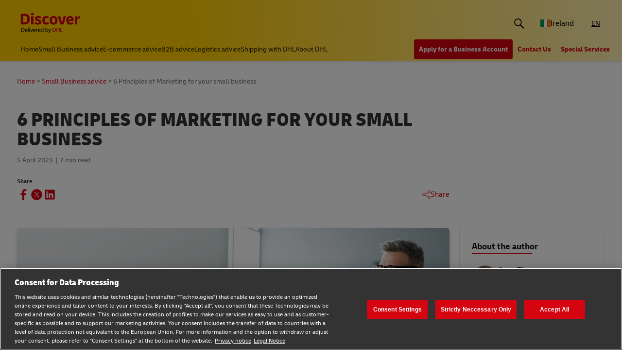

--- FILE ---
content_type: text/html;charset=utf-8
request_url: https://www.dhl.com/discover/en-ie/small-business-advice/growing-your-business/never-stop-marketing
body_size: 18669
content:
<!DOCTYPE HTML>
<html lang="en-IE">
<head>
    <meta charset="UTF-8"/>
    <title>6 Principles of Marketing for your small business | DHL IE</title>
    <script defer type="text/javascript" src="https://rum.hlx.page/.rum/@adobe/helix-rum-js@%5E2/dist/rum-standalone.js" data-routing="program=58772,environment=528781,tier=publish"></script>
<script type="text/javascript">
        window.dataLayer=window.dataLayer||[],window.DHLTrackingHelper=window.DHLTrackingHelper||{},DHLTrackingHelper.pushUtfEvent=function(e,n){n.event=e,dataLayer.push(n)},DHLTrackingHelper.addUtfEventListener=function(e,n){e.addEventListener(n,function(e){DHLTrackingHelper.pushUtfEvent(n,e.detail)})},DHLTrackingHelper.addUtfEventListener(window,"dhl_utf_contentInteraction"),DHLTrackingHelper.addUtfEventListener(window,"dhl_utf_engagementInteraction"),DHLTrackingHelper.addUtfEventListener(window,"dhl_utf_conversionInteraction");
    </script>
    <script src="https://assets.adobedtm.com/cd52279ef3fa/3cec625096bb/launch-f5a07920ff7f.min.js" async></script>
    
    <meta name="description" content="To succeed, put the principles of marketing - product, price, people, place, promotion, and packaging - at the heart of your business plan. Read on to see how."/>
    <meta name="template" content="article"/>
    <meta http-equiv="X-UA-Compatible" content="IE=9; IE=8; IE=7; IE=EDGE"/>
    <meta name="viewport" content="width=device-width, initial-scale=1"/>
    <meta name="robots" content="index, follow"/>


    <meta name="va-getStarted" content="false" data-id="getStartedPopup"/>
    <meta name="va-chatbot" content="false"/>

    
    
        <meta name="theme-color" content="#d40511"/>
        <link rel="manifest" href="/etc.clientlibs/dhl/clientlibs/discover/resources/manifest.json"/>
        <link rel="apple-touch-icon" sizes="128x128" href="/etc.clientlibs/dhl/clientlibs/discover/resources/img/icons/128.png"/>
    
    
<link rel="canonical" href="https://www.dhl.com/discover/en-ie/small-business-advice/growing-your-business/never-stop-marketing"/>


    
    
        
        
    

  
  
    
    
<link rel="stylesheet" href="/etc.clientlibs/dhl/components/content/embed/embeddable/youtube/clientlibs.main-5423b72ac2d4af8f2dc93c7fa5d000aa-lc.min.css" type="text/css">
<link rel="stylesheet" href="/etc.clientlibs/dhl/clientlibs/discover-react-common.main-ca9649cc138d8068e99d954bf06c6c03-lc.min.css" type="text/css">
<link rel="stylesheet" href="/etc.clientlibs/dhl/clientlibs/discover.main-abdb712ae76cfa3a40510d24e674dece-lc.min.css" type="text/css">



  

  
  


  
  



    
    
    

    

    
    
    
    
    

    
    
    <link rel="icon" sizes="192x192" href="/etc.clientlibs/dhl/clientlibs/discover/resources/img/icons/192.png"/>
    <link rel="icon" sizes="128x128" href="/etc.clientlibs/dhl/clientlibs/discover/resources/img/icons/128.png"/>
    <link rel="apple-touch-icon-precomposed" sizes="128x128" href="/etc.clientlibs/dhl/clientlibs/discover/resources/img/icons/128.png"/>

    <link rel="shortcut icon" href="/etc.clientlibs/dhl/clientlibs/discover/resources/img/icons/favicon_dhl.ico"/>
    <link rel="icon" sizes="16x16 32x32 64x64" href="/etc.clientlibs/dhl/clientlibs/discover/resources/img/icons/favicon_dhl.ico"/>
    <link rel="icon" type="image/png" sizes="196x196" href="/etc.clientlibs/dhl/clientlibs/discover/resources/img/icons/192.png"/>
    <link rel="icon" type="image/png" sizes="160x160" href="/etc.clientlibs/dhl/clientlibs/discover/resources/img/icons/160.png"/>
    <link rel="icon" type="image/png" sizes="96x96" href="/etc.clientlibs/dhl/clientlibs/discover/resources/img/icons/96.png"/>
    <link rel="icon" type="image/png" sizes="64x64" href="/etc.clientlibs/dhl/clientlibs/discover/resources/img/icons/64.png"/>
    <link rel="icon" type="image/png" sizes="32x32" href="/etc.clientlibs/dhl/clientlibs/discover/resources/img/icons/32.png"/>
    <link rel="icon" type="image/png" sizes="16x16" href="/etc.clientlibs/dhl/clientlibs/discover/resources/img/icons/16.png"/>
    <link rel="apple-touch-icon" href="/etc.clientlibs/dhl/clientlibs/discover/resources/img/icons/57.png"/>
    <link rel="apple-touch-icon" sizes="114x114" href="/etc.clientlibs/dhl/clientlibs/discover/resources/img/icons/114.png"/>
    <link rel="apple-touch-icon" sizes="72x72" href="/etc.clientlibs/dhl/clientlibs/discover/resources/img/icons/72.png"/>
    <link rel="apple-touch-icon" sizes="144x144" href="/etc.clientlibs/dhl/clientlibs/discover/resources/img/icons/144.png"/>
    <link rel="apple-touch-icon" sizes="60x60" href="/etc.clientlibs/dhl/clientlibs/discover/resources/img/icons/60.png"/>
    <link rel="apple-touch-icon" sizes="120x120" href="/etc.clientlibs/dhl/clientlibs/discover/resources/img/icons/120.png"/>
    <link rel="apple-touch-icon" sizes="76x76" href="/etc.clientlibs/dhl/clientlibs/discover/resources/img/icons/76.png"/>
    <link rel="apple-touch-icon" sizes="152x152" href="/etc.clientlibs/dhl/clientlibs/discover/resources/img/icons/152.png"/>
    <link rel="apple-touch-icon" sizes="180x180" href="/etc.clientlibs/dhl/clientlibs/discover/resources/img/icons/180.png"/>

    
    <meta name="dhl-path-prefix" content="/discover"/>
    <meta name="dhl-path-home" content="/discover/en-ie"/>

    
    <meta property="og:type" content="article"/>
    <meta property="og:url" content="https://www.dhl.com/discover/en-ie/small-business-advice/growing-your-business/never-stop-marketing"/>
    <meta property="og:title" content="never-stop-marketing"/>
    <meta property="og:description" content="To succeed, put the principles of marketing - product, price, people, place, promotion, and packaging - at the heart of your business plan. Read on to see how."/>
    <meta property="og:image" content="https://www.dhl.com/discover/content/dam/global-master/1-business-advice/growing-your-business/6-principles-of-marketing-for-your-business-(seo-optimisation)/Mobile_991x558_V02.jpg"/>

    <meta name="twitter:card" content="summary"/>
    <meta name="twitter:url" content="https://www.dhl.com/discover/en-ie/small-business-advice/growing-your-business/never-stop-marketing"/>
    <meta name="twitter:title" content="never-stop-marketing"/>
    <meta name="twitter:description" content="To succeed, put the principles of marketing - product, price, people, place, promotion, and packaging - at the heart of your business plan. Read on to see how."/>
    <meta name="twitter:image" content="https://www.dhl.com/discover/content/dam/global-master/1-business-advice/growing-your-business/6-principles-of-marketing-for-your-business-(seo-optimisation)/Mobile_991x558_V02.jpg"/>


    

  <script type="application/ld+json">{"@context":"https://schema.org","@type":"Article","mainEntityOfPage":{"@type":"WebPage","@id":"https://www.dhl.comhttps://www.dhl.com/discover/en-ie/small-business-advice/growing-your-business/never-stop-marketing"},"headline":"6 Principles of Marketing for your small business","description":"To succeed, put the principles of marketing - product, price, people, place, promotion, and packaging - at the heart of your business plan. Read on to see how.","image":"https://www.dhl.com/discover/adobe/dynamicmedia/deliver/dm-aid--818a530c-4d4a-46c8-bc15-ad40dee85287/mobile-991x558-v02.jpg?preferwebp=true&quality=82","author":{"@type":"Organization","name":"DHL Ireland","url":"https://www.dhl.com/discover/en-ie"},"publisher":{"@type":"Organization","name":"DHL","logo":{"@type":"ImageObject","url":"https://www.dhl.com/etc.clientlibs/dhl/clientlibs/discover/resources/img/new-logo.svg"}},"datePublished":"2023-04-05T22:00:00Z"}</script>
<script type="application/ld+json">{"@context":"https://schema.org","@type":"BreadcrumbList","itemListElement":[{"@type":"ListItem","position":1,"name":"Home","item":"/content/dhl/ie/en-ie"},{"@type":"ListItem","position":2,"name":"Small Business advice","item":"/content/dhl/ie/en-ie/small-business-advice"},{"@type":"ListItem","position":3,"name":"Growing your SME","item":"/content/dhl/ie/en-ie/small-business-advice/growing-your-business"},{"@type":"ListItem","position":4,"name":"6 Principles of Marketing for your small business","item":"/content/dhl/ie/en-ie/small-business-advice/growing-your-business/never-stop-marketing"}]}</script>




    
</head>
<body class="editable-article master page basicpage" id="editable-article-0c19584113" data-cmp-link-accessibility-enabled data-cmp-link-accessibility-text="opens in a new tab" data-cmp-data-layer-name="adobeDataLayer" data-analytics-config="{}">



  

  
    
  



  





  <div class="page-body article-counter">
  <div class="root responsivegrid">


<div class="aem-Grid aem-Grid--12 aem-Grid--default--12 ">
    
    <header class="experiencefragment aem-GridColumn aem-GridColumn--default--12"><div id="experiencefragment-2c392c549c" class="cmp-experiencefragment cmp-experiencefragment--header">
<div class="xf-content-height">
    


<div class="aem-Grid aem-Grid--12 aem-Grid--default--12 ">
    
    <div class="header responsivegrid aem-GridColumn aem-GridColumn--default--12"><div class="wcag">
    <span class="sr-only">Content and Navigation</span>
    <ul>
        <li><a href="#main-content" aria-label="Skip to main content">Skip to main content</a></li>
        <li><a href="#footer" aria-label="Skip to footer"> Skip to footer</a></li>
    </ul>
</div>
<div class="header-wrapper">
    <div class="header-container">
        <div class="main-row">
            <div class="main-row__left">
                <div class="header__logoWrap">
                    <a class="header__logo" href="/discover/en-ie" aria-label="DHL Discover logo"><span class="sr-only"></span></a>
                </div>
            </div>

            <div class="main-row__right">
                <div class="search-bar"><div class="search-bar-component aem-react-component" data-component-name="search-bar" data-config='{
            "currentPagePath": "/content/dhl/ie/en-ie/small-business-advice/growing-your-business/never-stop-marketing",
            "recentSearchesTitle": "Recent Searches",
            "trendingTopicsTitle": "Trending Topics",
            "articlesTitle": "Articles",
            "trendingTopics": [&#34;Business&#34;,&#34;China&#34;,&#34;small business&#34;],
            "searchResultPagePath": "/discover/en-ie/search-results",
            "closeAriaLabel": "Close Search Bar",
            "openAriaLabel": "Open Search Bar",
            "searchButtonAriaLabel": "Go to search result page",
            "showThumbnail": true
         }'>
</div></div>
                <div class="header__icon">
                    <button class="header__desktopCountry" aria-label="Country Selector Toggle" aria-expanded="false">
                        
                        
                            <span class="fi fi-ie"></span>
                            <span class="title ">Ireland</span>
                        
                    </button>
                    <div class="header-countryList" aria-hidden="true">
                        <label for="countryList-widget" class="header-countryList__label">Countries &amp; Region</label>
                        <input class="countrySearch" id="countrySearch" type="text" aria-label="Country Filter Input" placeholder="Search"/>
                        <ul class="header-countryList__widget" id="countryList-widget">
                            
                                <li class="header-countryList__option"><a href="/discover/en-global/small-business-advice/growing-your-business/never-stop-marketing">
                                    <label for="country-aa">
                                        <span class="fi fi-aa"></span>
                                        <span class="country-name" country-name="Global">
                                            Global
                                        </span>
                                    </label>
                                </a></li>
                            
                                <li class="header-countryList__option"><a href="/discover/en-au/small-business-advice/growing-your-business/never-stop-marketing">
                                    <label for="country-au">
                                        <span class="fi fi-au"></span>
                                        <span class="country-name" country-code="au" country-name="Australia">
                                            Australia
                                        </span>
                                    </label>
                                </a></li>
                            
                                <li class="header-countryList__option"><a href="/discover/en-at/small-business-advice/growing-your-business/never-stop-marketing">
                                    <label for="country-at">
                                        <span class="fi fi-at"></span>
                                        <span class="country-name" country-code="at" country-name="Austria">
                                            Austria
                                        </span>
                                    </label>
                                </a></li>
                            
                                <li class="header-countryList__option"><a href="/discover/en-bd/small-business-advice/growing-your-business/never-stop-marketing">
                                    <label for="country-bd">
                                        <span class="fi fi-bd"></span>
                                        <span class="country-name" country-code="bd" country-name="Bangladesh">
                                            Bangladesh
                                        </span>
                                    </label>
                                </a></li>
                            
                                <li class="header-countryList__option"><a href="/discover/en-be">
                                    <label for="country-be">
                                        <span class="fi fi-be"></span>
                                        <span class="country-name" country-code="be" country-name="Belgium">
                                            Belgium
                                        </span>
                                    </label>
                                </a></li>
                            
                                <li class="header-countryList__option"><a href="/discover/en-kh/small-business-advice/growing-your-business/never-stop-marketing">
                                    <label for="country-kh">
                                        <span class="fi fi-kh"></span>
                                        <span class="country-name" country-code="kh" country-name="Cambodia">
                                            Cambodia
                                        </span>
                                    </label>
                                </a></li>
                            
                                <li class="header-countryList__option"><a href="/discover/en-ca/small-business-advice/growing-your-business/never-stop-marketing">
                                    <label for="country-ca">
                                        <span class="fi fi-ca"></span>
                                        <span class="country-name" country-code="ca" country-name="Canada">
                                            Canada
                                        </span>
                                    </label>
                                </a></li>
                            
                                <li class="header-countryList__option"><a href="/discover/zh-cn/small-business-advice/growing-your-business/never-stop-marketing">
                                    <label for="country-cn">
                                        <span class="fi fi-cn"></span>
                                        <span class="country-name" country-code="cn" country-name="China, People&#39;s Republic">
                                            China, People&#39;s Republic
                                        </span>
                                    </label>
                                </a></li>
                            
                                <li class="header-countryList__option"><a href="/discover/cs-cz/poradenstvi-pro-male-firmy/growing-your-business/never-stop-marketing">
                                    <label for="country-cz">
                                        <span class="fi fi-cz"></span>
                                        <span class="country-name" country-code="cz" country-name="Czech Republic">
                                            Czech Republic
                                        </span>
                                    </label>
                                </a></li>
                            
                                <li class="header-countryList__option"><a href="/discover/fr-fr/small-business-advice/growing-your-business/never-stop-marketing">
                                    <label for="country-fr">
                                        <span class="fi fi-fr"></span>
                                        <span class="country-name" country-code="fr" country-name="France">
                                            France
                                        </span>
                                    </label>
                                </a></li>
                            
                                <li class="header-countryList__option"><a href="/discover/zh-hk/small-business-advice/growing-your-business/never-stop-marketing">
                                    <label for="country-hk">
                                        <span class="fi fi-hk"></span>
                                        <span class="country-name" country-code="hk" country-name="Hong Kong, SAR China">
                                            Hong Kong, SAR China
                                        </span>
                                    </label>
                                </a></li>
                            
                                <li class="header-countryList__option"><a href="/discover/hu-hu/kisvallalati-tanacsadas/vallalkozas-fejlesztes/marketing-fontossaga">
                                    <label for="country-hu">
                                        <span class="fi fi-hu"></span>
                                        <span class="country-name" country-code="hu" country-name="Hungary">
                                            Hungary
                                        </span>
                                    </label>
                                </a></li>
                            
                                <li class="header-countryList__option"><a href="/discover/en-in/small-business-advice/growing-your-business/never-stop-marketing">
                                    <label for="country-in">
                                        <span class="fi fi-in"></span>
                                        <span class="country-name" country-code="in" country-name="India">
                                            India
                                        </span>
                                    </label>
                                </a></li>
                            
                                <li class="header-countryList__option"><a href="/discover/id-id/small-business-advice/growing-your-business/never-stop-marketing">
                                    <label for="country-id">
                                        <span class="fi fi-id"></span>
                                        <span class="country-name" country-code="id" country-name="Indonesia">
                                            Indonesia
                                        </span>
                                    </label>
                                </a></li>
                            
                                <li class="header-countryList__option"><a href="/discover/he-il">
                                    <label for="country-il">
                                        <span class="fi fi-il"></span>
                                        <span class="country-name" country-code="il" country-name="Israel">
                                            Israel
                                        </span>
                                    </label>
                                </a></li>
                            
                                <li class="header-countryList__option"><a href="/discover/it-it">
                                    <label for="country-it">
                                        <span class="fi fi-it"></span>
                                        <span class="country-name" country-code="it" country-name="Italy">
                                            Italy
                                        </span>
                                    </label>
                                </a></li>
                            
                                <li class="header-countryList__option"><a href="/discover/ja-jp">
                                    <label for="country-jp">
                                        <span class="fi fi-jp"></span>
                                        <span class="country-name" country-code="jp" country-name="Japan">
                                            Japan
                                        </span>
                                    </label>
                                </a></li>
                            
                                <li class="header-countryList__option"><a href="/discover/en-ke/small-business-advice/growing-your-business/never-stop-marketing">
                                    <label for="country-ke">
                                        <span class="fi fi-ke"></span>
                                        <span class="country-name" country-code="ke" country-name="Kenya">
                                            Kenya
                                        </span>
                                    </label>
                                </a></li>
                            
                                <li class="header-countryList__option"><a href="/discover/ko-kr">
                                    <label for="country-kr">
                                        <span class="fi fi-kr"></span>
                                        <span class="country-name" country-code="kr" country-name="Korea">
                                            Korea
                                        </span>
                                    </label>
                                </a></li>
                            
                                <li class="header-countryList__option"><a href="/discover/en-my/small-business-advice/growing-your-business/never-stop-marketing">
                                    <label for="country-my">
                                        <span class="fi fi-my"></span>
                                        <span class="country-name" country-code="my" country-name="Malaysia">
                                            Malaysia
                                        </span>
                                    </label>
                                </a></li>
                            
                                <li class="header-countryList__option"><a href="/discover/en-mm/small-business-advice/growing-your-business/never-stop-marketing">
                                    <label for="country-mm">
                                        <span class="fi fi-mm"></span>
                                        <span class="country-name" country-code="mm" country-name="Myanmar">
                                            Myanmar
                                        </span>
                                    </label>
                                </a></li>
                            
                                <li class="header-countryList__option"><a href="/discover/en-nz/small-business-advice/growing-your-business/never-stop-marketing">
                                    <label for="country-nz">
                                        <span class="fi fi-nz"></span>
                                        <span class="country-name" country-code="nz" country-name="New Zealand">
                                            New Zealand
                                        </span>
                                    </label>
                                </a></li>
                            
                                <li class="header-countryList__option"><a href="/discover/en-ng/small-business-advice/growing-your-business/never-stop-marketing">
                                    <label for="country-ng">
                                        <span class="fi fi-ng"></span>
                                        <span class="country-name" country-code="ng" country-name="Nigeria">
                                            Nigeria
                                        </span>
                                    </label>
                                </a></li>
                            
                                <li class="header-countryList__option"><a href="/discover/en-pk/small-business-advice/growing-your-business/never-stop-marketing">
                                    <label for="country-pk">
                                        <span class="fi fi-pk"></span>
                                        <span class="country-name" country-code="pk" country-name="Pakistan">
                                            Pakistan
                                        </span>
                                    </label>
                                </a></li>
                            
                                <li class="header-countryList__option"><a href="/discover/en-ph/small-business-advice/growing-your-business/never-stop-marketing">
                                    <label for="country-ph">
                                        <span class="fi fi-ph"></span>
                                        <span class="country-name" country-code="ph" country-name="Philippines">
                                            Philippines
                                        </span>
                                    </label>
                                </a></li>
                            
                                <li class="header-countryList__option"><a href="/discover/pt-pt">
                                    <label for="country-pt">
                                        <span class="fi fi-pt"></span>
                                        <span class="country-name" country-code="pt" country-name="Portugal">
                                            Portugal
                                        </span>
                                    </label>
                                </a></li>
                            
                                <li class="header-countryList__option"><a href="/discover/en-sg/small-business-advice/growing-your-business/never-stop-marketing">
                                    <label for="country-sg">
                                        <span class="fi fi-sg"></span>
                                        <span class="country-name" country-code="sg" country-name="Singapore">
                                            Singapore
                                        </span>
                                    </label>
                                </a></li>
                            
                                <li class="header-countryList__option"><a href="/discover/sk-sk/small-business-advice/growing-your-business/never-stop-marketing">
                                    <label for="country-sk">
                                        <span class="fi fi-sk"></span>
                                        <span class="country-name" country-code="sk" country-name="Slovakia">
                                            Slovakia
                                        </span>
                                    </label>
                                </a></li>
                            
                                <li class="header-countryList__option"><a href="/discover/en-za/small-business-advice/growing-your-business/never-stop-marketing">
                                    <label for="country-za">
                                        <span class="fi fi-za"></span>
                                        <span class="country-name" country-code="za" country-name="South Africa">
                                            South Africa
                                        </span>
                                    </label>
                                </a></li>
                            
                                <li class="header-countryList__option"><a href="/discover/es-es/pymes/crecimiento-pymes/6-principios-marketing-pequena-empresa">
                                    <label for="country-es">
                                        <span class="fi fi-es"></span>
                                        <span class="country-name" country-code="es" country-name="Spain">
                                            Spain
                                        </span>
                                    </label>
                                </a></li>
                            
                                <li class="header-countryList__option"><a href="/discover/en-lk/small-business-advice/growing-your-business/never-stop-marketing">
                                    <label for="country-lk">
                                        <span class="fi fi-lk"></span>
                                        <span class="country-name" country-code="lk" country-name="Sri Lanka">
                                            Sri Lanka
                                        </span>
                                    </label>
                                </a></li>
                            
                                <li class="header-countryList__option"><a href="/discover/de-ch">
                                    <label for="country-ch">
                                        <span class="fi fi-ch"></span>
                                        <span class="country-name" country-code="ch" country-name="Switzerland">
                                            Switzerland
                                        </span>
                                    </label>
                                </a></li>
                            
                                <li class="header-countryList__option"><a href="/discover/zh-tw">
                                    <label for="country-tw">
                                        <span class="fi fi-twx"></span>
                                        <span class="country-name" country-code="tw" country-name="Taiwan, China">
                                            Taiwan, China
                                        </span>
                                    </label>
                                </a></li>
                            
                                <li class="header-countryList__option"><a href="/discover/th-th">
                                    <label for="country-th">
                                        <span class="fi fi-th"></span>
                                        <span class="country-name" country-code="th" country-name="Thailand">
                                            Thailand
                                        </span>
                                    </label>
                                </a></li>
                            
                                <li class="header-countryList__option"><a href="/discover/en-ae/small-business-advice/growing-your-business/never-stop-marketing">
                                    <label for="country-ae">
                                        <span class="fi fi-ae"></span>
                                        <span class="country-name" country-code="ae" country-name="UAE">
                                            UAE
                                        </span>
                                    </label>
                                </a></li>
                            
                                <li class="header-countryList__option"><a href="/discover/en-gb/small-business-advice/growing-your-business/never-stop-marketing">
                                    <label for="country-gb">
                                        <span class="fi fi-gb"></span>
                                        <span class="country-name" country-code="gb" country-name="United Kingdom">
                                            United Kingdom
                                        </span>
                                    </label>
                                </a></li>
                            
                                <li class="header-countryList__option"><a href="/discover/en-us/small-business-advice/growing-your-business/never-stop-marketing">
                                    <label for="country-us">
                                        <span class="fi fi-us"></span>
                                        <span class="country-name" country-code="us" country-name="United States">
                                            United States
                                        </span>
                                    </label>
                                </a></li>
                            
                                <li class="header-countryList__option"><a href="/discover/vi-vn">
                                    <label for="country-vn">
                                        <span class="fi fi-vn"></span>
                                        <span class="country-name" country-code="vn" country-name="Vietnam">
                                            Vietnam
                                        </span>
                                    </label>
                                </a></li>
                            
                        </ul>
                    </div>
                </div>
                <div class="header__icon">
                    
                        <a aria-label="Switch Language to: DHL Advice for Smarter Global Shipping and Logistics" href="/discover/en-ie/small-business-advice/growing-your-business/never-stop-marketing" data-home="/content/dhl/ie/en-ie.html" rel="alternate" lang="en-IE" hreflang="en-IE" class="header__lang header__lang--selected" aria-current="page">
                            EN
                        </a>

                    
                </div>
                <div data-open-hamburger-menu-text="Open Hamburger Menu" data-close-hamburger-menu-text="Close Hamburger Menu" id="header__navigation__text" class="header__icon">
                    <a class="header__navigation" href="#" aria-label="Open Hamburger Menu">
                        <i class="header__hamburger"></i>
                    </a>
                </div>
            </div>
        </div>
        <div class="navigation-row">
            <nav class="navigation-row__left">
                <a class="navigation-item " href="/discover/en-ie"><span>Home</span></a>
                
                    <a class="navigation-item  " data-analytics="{&quot;content&quot;:{&quot;name&quot;:&quot;Header Category Link 'Small Business advice'&quot;,&quot;type&quot;:&quot;header&quot;,&quot;interaction&quot;:&quot;Click&quot;},&quot;trackedInteractions&quot;:&quot;basic&quot;,&quot;interactionType&quot;:&quot;dhl_utf_contentInteraction&quot;}" href="/discover/en-ie/small-business-advice">
                        <span>Small Business advice</span></a>
                
                    <a class="navigation-item  " data-analytics="{&quot;content&quot;:{&quot;name&quot;:&quot;Header Category Link 'E-commerce advice'&quot;,&quot;type&quot;:&quot;header&quot;,&quot;interaction&quot;:&quot;Click&quot;},&quot;trackedInteractions&quot;:&quot;basic&quot;,&quot;interactionType&quot;:&quot;dhl_utf_contentInteraction&quot;}" href="/discover/en-ie/e-commerce-advice">
                        <span>E-commerce advice</span></a>
                
                    <a class="navigation-item  " data-analytics="{&quot;content&quot;:{&quot;name&quot;:&quot;Header Category Link 'B2B advice'&quot;,&quot;type&quot;:&quot;header&quot;,&quot;interaction&quot;:&quot;Click&quot;},&quot;trackedInteractions&quot;:&quot;basic&quot;,&quot;interactionType&quot;:&quot;dhl_utf_contentInteraction&quot;}" href="/discover/en-ie/b2b-advice">
                        <span>B2B advice</span></a>
                
                    <a class="navigation-item  " data-analytics="{&quot;content&quot;:{&quot;name&quot;:&quot;Header Category Link 'Logistics advice'&quot;,&quot;type&quot;:&quot;header&quot;,&quot;interaction&quot;:&quot;Click&quot;},&quot;trackedInteractions&quot;:&quot;basic&quot;,&quot;interactionType&quot;:&quot;dhl_utf_contentInteraction&quot;}" href="/discover/en-ie/logistics-advice">
                        <span>Logistics advice</span></a>
                
                    <a class="navigation-item  " data-analytics="{&quot;content&quot;:{&quot;name&quot;:&quot;Header Category Link 'Shipping with DHL'&quot;,&quot;type&quot;:&quot;header&quot;,&quot;interaction&quot;:&quot;Click&quot;},&quot;trackedInteractions&quot;:&quot;basic&quot;,&quot;interactionType&quot;:&quot;dhl_utf_contentInteraction&quot;}" href="/discover/en-ie/ship-with-dhl">
                        <span>Shipping with DHL</span></a>
                
                    <a class="navigation-item  " data-analytics="{&quot;content&quot;:{&quot;name&quot;:&quot;Header Category Link 'About DHL'&quot;,&quot;type&quot;:&quot;header&quot;,&quot;interaction&quot;:&quot;Click&quot;},&quot;trackedInteractions&quot;:&quot;basic&quot;,&quot;interactionType&quot;:&quot;dhl_utf_contentInteraction&quot;}" href="/discover/en-ie/news-and-insights">
                        <span>About DHL</span></a>
                
                <span class="navigation-item navigation-item_more-less less">Less</span>
            </nav>
            <div class="navigation-row__right">
                <span class="navigation-item navigation-item_more-less more">More</span>
                <a class="button dhl-btn dhl-btn--primary" href="/discover/en-ie/open-an-account" title="Apply for a Business Account" data-testid="header-red-button" data-analytics="{&quot;content&quot;:{&quot;name&quot;:&quot;'Apply for a business Account' button&quot;,&quot;type&quot;:&quot;header&quot;,&quot;interaction&quot;:&quot;Click&quot;},&quot;trackedInteractions&quot;:&quot;basic&quot;,&quot;interactionType&quot;:&quot;dhl_utf_contentInteraction&quot;}">
                    <span>Apply for a Business Account</span>
                </a>
              
                <a class="button dhl-btn dhl-btn--link" href="/discover/en-ie/ship-with-dhl/contact-us" data-testid="header-company-link-0" data-analytics="{&quot;content&quot;:{&quot;name&quot;:&quot;'Contact Us' link&quot;,&quot;type&quot;:&quot;header&quot;,&quot;interaction&quot;:&quot;Click&quot;},&quot;trackedInteractions&quot;:&quot;basic&quot;,&quot;interactionType&quot;:&quot;dhl_utf_contentInteraction&quot;}">
                  <span>Contact Us</span>
                </a>
              
                <a class="button dhl-btn dhl-btn--link" href="/discover/en-ie/ship-with-dhl/services/same-day-services" data-testid="header-company-link-1" data-analytics="{&quot;content&quot;:{&quot;name&quot;:&quot;'Contact Us' link&quot;,&quot;type&quot;:&quot;header&quot;,&quot;interaction&quot;:&quot;Click&quot;},&quot;trackedInteractions&quot;:&quot;basic&quot;,&quot;interactionType&quot;:&quot;dhl_utf_contentInteraction&quot;}">
                  <span>Special Services</span>
                </a>
              
            </div>
        </div>
    </div>
    <div class="header__meganav">
        <nav class="header__meganavNavigation">
            <ul class="header__meganavNav">
                <li>
                    <div class="menuNav-title"></div>
                </li>
                <li>
                    <div class="menuNav-title">Categories</div>
                    <ul>
                        <li>
                            <a class="navigation-item" href="/discover/en-ie/small-business-advice" data-analytics="{&quot;content&quot;:{&quot;name&quot;:&quot;Small Business advice&quot;,&quot;type&quot;:&quot;header&quot;,&quot;interaction&quot;:&quot;Click&quot;},&quot;trackedInteractions&quot;:&quot;basic&quot;,&quot;interactionType&quot;:&quot;dhl_utf_contentInteraction&quot;}">
                                <span>Small Business advice</span></a>
<a class="navigation-item" href="/discover/en-ie/e-commerce-advice" data-analytics="{&quot;content&quot;:{&quot;name&quot;:&quot;E-commerce advice&quot;,&quot;type&quot;:&quot;header&quot;,&quot;interaction&quot;:&quot;Click&quot;},&quot;trackedInteractions&quot;:&quot;basic&quot;,&quot;interactionType&quot;:&quot;dhl_utf_contentInteraction&quot;}">
                                <span>E-commerce advice</span></a>
<a class="navigation-item" href="/discover/en-ie/b2b-advice" data-analytics="{&quot;content&quot;:{&quot;name&quot;:&quot;B2B advice&quot;,&quot;type&quot;:&quot;header&quot;,&quot;interaction&quot;:&quot;Click&quot;},&quot;trackedInteractions&quot;:&quot;basic&quot;,&quot;interactionType&quot;:&quot;dhl_utf_contentInteraction&quot;}">
                                <span>B2B advice</span></a>
<a class="navigation-item" href="/discover/en-ie/logistics-advice" data-analytics="{&quot;content&quot;:{&quot;name&quot;:&quot;Logistics advice&quot;,&quot;type&quot;:&quot;header&quot;,&quot;interaction&quot;:&quot;Click&quot;},&quot;trackedInteractions&quot;:&quot;basic&quot;,&quot;interactionType&quot;:&quot;dhl_utf_contentInteraction&quot;}">
                                <span>Logistics advice</span></a>
<a class="navigation-item" href="/discover/en-ie/ship-with-dhl" data-analytics="{&quot;content&quot;:{&quot;name&quot;:&quot;Shipping with DHL&quot;,&quot;type&quot;:&quot;header&quot;,&quot;interaction&quot;:&quot;Click&quot;},&quot;trackedInteractions&quot;:&quot;basic&quot;,&quot;interactionType&quot;:&quot;dhl_utf_contentInteraction&quot;}">
                                <span>Shipping with DHL</span></a>
<a class="navigation-item" href="/discover/en-ie/news-and-insights" data-analytics="{&quot;content&quot;:{&quot;name&quot;:&quot;About DHL&quot;,&quot;type&quot;:&quot;header&quot;,&quot;interaction&quot;:&quot;Click&quot;},&quot;trackedInteractions&quot;:&quot;basic&quot;,&quot;interactionType&quot;:&quot;dhl_utf_contentInteraction&quot;}">
                                <span>About DHL</span></a>

                        </li>
                    </ul>
                </li>
                <li>
                    <div class="menuNav-title">Company</div>
                    <ul>
                        <li>
                            <a class="navigation-item" href="/discover/en-ie/ship-with-dhl/contact-us" data-analytics="{&quot;content&quot;:{&quot;name&quot;:&quot;Contact Us&quot;,&quot;type&quot;:&quot;header&quot;,&quot;interaction&quot;:&quot;Click&quot;},&quot;trackedInteractions&quot;:&quot;basic&quot;,&quot;interactionType&quot;:&quot;dhl_utf_contentInteraction&quot;}">
                                <span>Contact Us</span></a>
<a class="navigation-item" href="/discover/en-ie/ship-with-dhl/services/same-day-services" data-analytics="{&quot;content&quot;:{&quot;name&quot;:&quot;Special Services&quot;,&quot;type&quot;:&quot;header&quot;,&quot;interaction&quot;:&quot;Click&quot;},&quot;trackedInteractions&quot;:&quot;basic&quot;,&quot;interactionType&quot;:&quot;dhl_utf_contentInteraction&quot;}">
                                <span>Special Services</span></a>

                        </li>
                    </ul>
                </li>
            </ul>
            <div>


<div class="aem-Grid aem-Grid--12 aem-Grid--default--12 ">
    
    <div class="experiencefragment aem-GridColumn aem-GridColumn--default--12"><div id="experiencefragment-2b912790c0" class="cmp-experiencefragment cmp-experiencefragment--open-business-account">
<div class="xf-content-height">
    


<div class="aem-Grid aem-Grid--12 aem-Grid--default--12 ">
    
    <div class="cta-banner-with-points-v2 image aem-GridColumn aem-GridColumn--default--12">


<article class="cmp-cta-banner-with-points" data-blurhash="LGF5?x_3Myx]_4%MD%ofD*t7t7Rj">
    <canvas class="blur-canvas"></canvas>
        
  <picture>
    <source media="(min-width: 75rem)" srcset="/discover/adobe/dynamicmedia/deliver/dm-aid--4bb5d4aa-c6a0-4c32-baa3-4e35305c4faf/account-app-landscape-black.png?preferwebp=true&amp;quality=82&amp;width=400 400w, /discover/adobe/dynamicmedia/deliver/dm-aid--4bb5d4aa-c6a0-4c32-baa3-4e35305c4faf/account-app-landscape-black.png?preferwebp=true&amp;quality=82&amp;width=500 500w, /discover/adobe/dynamicmedia/deliver/dm-aid--4bb5d4aa-c6a0-4c32-baa3-4e35305c4faf/account-app-landscape-black.png?preferwebp=true&amp;quality=82&amp;width=600 600w, /discover/adobe/dynamicmedia/deliver/dm-aid--4bb5d4aa-c6a0-4c32-baa3-4e35305c4faf/account-app-landscape-black.png?preferwebp=true&amp;quality=82&amp;width=700 700w, /discover/adobe/dynamicmedia/deliver/dm-aid--4bb5d4aa-c6a0-4c32-baa3-4e35305c4faf/account-app-landscape-black.png?preferwebp=true&amp;quality=82&amp;width=800 800w, /discover/adobe/dynamicmedia/deliver/dm-aid--4bb5d4aa-c6a0-4c32-baa3-4e35305c4faf/account-app-landscape-black.png?preferwebp=true&amp;quality=82&amp;width=900 900w, /discover/adobe/dynamicmedia/deliver/dm-aid--4bb5d4aa-c6a0-4c32-baa3-4e35305c4faf/account-app-landscape-black.png?preferwebp=true&amp;quality=82&amp;width=1000 1000w, /discover/adobe/dynamicmedia/deliver/dm-aid--4bb5d4aa-c6a0-4c32-baa3-4e35305c4faf/account-app-landscape-black.png?preferwebp=true&amp;quality=82&amp;width=1100 1100w, /discover/adobe/dynamicmedia/deliver/dm-aid--4bb5d4aa-c6a0-4c32-baa3-4e35305c4faf/account-app-landscape-black.png?preferwebp=true&amp;quality=82&amp;width=1200 1200w, /discover/adobe/dynamicmedia/deliver/dm-aid--4bb5d4aa-c6a0-4c32-baa3-4e35305c4faf/account-app-landscape-black.png?preferwebp=true&amp;quality=82&amp;width=1300 1300w, /discover/adobe/dynamicmedia/deliver/dm-aid--4bb5d4aa-c6a0-4c32-baa3-4e35305c4faf/account-app-landscape-black.png?preferwebp=true&amp;quality=82&amp;width=1400 1400w, /discover/adobe/dynamicmedia/deliver/dm-aid--4bb5d4aa-c6a0-4c32-baa3-4e35305c4faf/account-app-landscape-black.png?preferwebp=true&amp;quality=82&amp;width=1500 1500w, /discover/adobe/dynamicmedia/deliver/dm-aid--4bb5d4aa-c6a0-4c32-baa3-4e35305c4faf/account-app-landscape-black.png?preferwebp=true&amp;quality=82&amp;width=1600 1600w"/>
    <source media="(min-width: 48rem) and (max-width: 74.999rem)" srcset="/discover/adobe/dynamicmedia/deliver/dm-aid--b097e2c0-f4cc-411e-865b-82cca4444754/tablet-account-application.png?preferwebp=true&amp;quality=82&amp;width=400 400w, /discover/adobe/dynamicmedia/deliver/dm-aid--b097e2c0-f4cc-411e-865b-82cca4444754/tablet-account-application.png?preferwebp=true&amp;quality=82&amp;width=500 500w, /discover/adobe/dynamicmedia/deliver/dm-aid--b097e2c0-f4cc-411e-865b-82cca4444754/tablet-account-application.png?preferwebp=true&amp;quality=82&amp;width=600 600w, /discover/adobe/dynamicmedia/deliver/dm-aid--b097e2c0-f4cc-411e-865b-82cca4444754/tablet-account-application.png?preferwebp=true&amp;quality=82&amp;width=700 700w, /discover/adobe/dynamicmedia/deliver/dm-aid--b097e2c0-f4cc-411e-865b-82cca4444754/tablet-account-application.png?preferwebp=true&amp;quality=82&amp;width=800 800w, /discover/adobe/dynamicmedia/deliver/dm-aid--b097e2c0-f4cc-411e-865b-82cca4444754/tablet-account-application.png?preferwebp=true&amp;quality=82&amp;width=900 900w, /discover/adobe/dynamicmedia/deliver/dm-aid--b097e2c0-f4cc-411e-865b-82cca4444754/tablet-account-application.png?preferwebp=true&amp;quality=82&amp;width=1000 1000w, /discover/adobe/dynamicmedia/deliver/dm-aid--b097e2c0-f4cc-411e-865b-82cca4444754/tablet-account-application.png?preferwebp=true&amp;quality=82&amp;width=1100 1100w, /discover/adobe/dynamicmedia/deliver/dm-aid--b097e2c0-f4cc-411e-865b-82cca4444754/tablet-account-application.png?preferwebp=true&amp;quality=82&amp;width=1200 1200w, /discover/adobe/dynamicmedia/deliver/dm-aid--b097e2c0-f4cc-411e-865b-82cca4444754/tablet-account-application.png?preferwebp=true&amp;quality=82&amp;width=1300 1300w, /discover/adobe/dynamicmedia/deliver/dm-aid--b097e2c0-f4cc-411e-865b-82cca4444754/tablet-account-application.png?preferwebp=true&amp;quality=82&amp;width=1400 1400w, /discover/adobe/dynamicmedia/deliver/dm-aid--b097e2c0-f4cc-411e-865b-82cca4444754/tablet-account-application.png?preferwebp=true&amp;quality=82&amp;width=1500 1500w, /discover/adobe/dynamicmedia/deliver/dm-aid--b097e2c0-f4cc-411e-865b-82cca4444754/tablet-account-application.png?preferwebp=true&amp;quality=82&amp;width=1600 1600w"/>
    <source media="(max-width: 47.999rem)" srcset="/discover/adobe/dynamicmedia/deliver/dm-aid--2fcce031-66b5-4c32-89b2-a96f35acb85b/mobile-account-application.png?preferwebp=true&amp;quality=82&amp;width=400 400w, /discover/adobe/dynamicmedia/deliver/dm-aid--2fcce031-66b5-4c32-89b2-a96f35acb85b/mobile-account-application.png?preferwebp=true&amp;quality=82&amp;width=500 500w, /discover/adobe/dynamicmedia/deliver/dm-aid--2fcce031-66b5-4c32-89b2-a96f35acb85b/mobile-account-application.png?preferwebp=true&amp;quality=82&amp;width=600 600w, /discover/adobe/dynamicmedia/deliver/dm-aid--2fcce031-66b5-4c32-89b2-a96f35acb85b/mobile-account-application.png?preferwebp=true&amp;quality=82&amp;width=700 700w, /discover/adobe/dynamicmedia/deliver/dm-aid--2fcce031-66b5-4c32-89b2-a96f35acb85b/mobile-account-application.png?preferwebp=true&amp;quality=82&amp;width=800 800w, /discover/adobe/dynamicmedia/deliver/dm-aid--2fcce031-66b5-4c32-89b2-a96f35acb85b/mobile-account-application.png?preferwebp=true&amp;quality=82&amp;width=900 900w, /discover/adobe/dynamicmedia/deliver/dm-aid--2fcce031-66b5-4c32-89b2-a96f35acb85b/mobile-account-application.png?preferwebp=true&amp;quality=82&amp;width=1000 1000w, /discover/adobe/dynamicmedia/deliver/dm-aid--2fcce031-66b5-4c32-89b2-a96f35acb85b/mobile-account-application.png?preferwebp=true&amp;quality=82&amp;width=1100 1100w, /discover/adobe/dynamicmedia/deliver/dm-aid--2fcce031-66b5-4c32-89b2-a96f35acb85b/mobile-account-application.png?preferwebp=true&amp;quality=82&amp;width=1200 1200w, /discover/adobe/dynamicmedia/deliver/dm-aid--2fcce031-66b5-4c32-89b2-a96f35acb85b/mobile-account-application.png?preferwebp=true&amp;quality=82&amp;width=1300 1300w, /discover/adobe/dynamicmedia/deliver/dm-aid--2fcce031-66b5-4c32-89b2-a96f35acb85b/mobile-account-application.png?preferwebp=true&amp;quality=82&amp;width=1400 1400w, /discover/adobe/dynamicmedia/deliver/dm-aid--2fcce031-66b5-4c32-89b2-a96f35acb85b/mobile-account-application.png?preferwebp=true&amp;quality=82&amp;width=1500 1500w, /discover/adobe/dynamicmedia/deliver/dm-aid--2fcce031-66b5-4c32-89b2-a96f35acb85b/mobile-account-application.png?preferwebp=true&amp;quality=82&amp;width=1600 1600w"/>
    <img src="/etc.clientlibs/dhl/clientlibs/discover/resources/img/articleHeroHomepage-desk.jpg" class="cmp-cta-banner-with-points__image" fetchpriority="high"/>
  </picture>


    <div class="cmp-cta-banner-with-points__body">
        <div class="cmp-cta-banner-with-points__title">Apply for a Business Account</div>
            <ul class="cmp-cta-banner-with-points__list cmp-cta-banner-with-points__list--columns">
                <li class="cmp-cta-banner-with-points__item">Preferential rates</li>
<li class="cmp-cta-banner-with-points__item">Fast, easy &amp; reliable shipping</li>
<li class="cmp-cta-banner-with-points__item">Customs expertise</li>
<li class="cmp-cta-banner-with-points__item">Trusted business advice</li>

            </ul>
        <a class="cmp-cta-banner-with-points__button dhl-btn dhl-btn--primary" href="/discover/en-ie/open-an-account" title="Apply now" data-analytics="{&#34;trackedInteractions&#34;:&#34;basic&#34;,&#34;interactionType&#34;:&#34;dhl_utf_contentInteraction&#34;,&#34;content&#34;:{&#34;name&#34;:&#34;Open a business account banner&#34;,&#34;type&#34;:&#34;cta-banner-with-points-v2&#34;,&#34;interaction&#34;:&#34;Click&#34;}}">
            <span>Apply now</span>
        </a>
    </div>
</article></div>

    
</div>

</div>
</div>

    
</div>

    
</div>
</div>
        </nav>
    </div>
</div>
<div id="content" class="wcag__spacer"></div>
</div>

    
</div>

</div>
</div>

    
</header>
<main class="page-container container responsivegrid aem-GridColumn aem-GridColumn--default--12" id="main-content">

    
    <div id="page-container-836e6d1e10" class="cmp-container" data-clarity-region="article">
        


<div class="aem-Grid aem-Grid--12 aem-Grid--default--12 ">
    
    <div class="article-container responsivegrid aem-GridColumn aem-GridColumn--default--12"><div class="cmp-article-container">
    <div class="cmp-article-container__grid">
            <div class="cmp-article-container__body-wrapper">


<div class="aem-Grid aem-Grid--12 aem-Grid--default--12 ">
    
    <div class="breadcrumb aem-GridColumn aem-GridColumn--default--12">
<nav id="breadcrumb-c1e3419486" class="cmp-breadcrumb" aria-label="Breadcrumb" role="navigation">
    <ol class="cmp-breadcrumb__list" itemscope itemtype="http://schema.org/BreadcrumbList">
        
        <li class="cmp-breadcrumb__item" itemprop="itemListElement" itemscope itemtype="http://schema.org/ListItem">
            <a class="cmp-breadcrumb__item-link" itemprop="item" href="/discover/en-ie">
                <span itemprop="name">Home</span>
            </a>
            <meta itemprop="position" content="1"/>
        </li>
    
        
        <li class="cmp-breadcrumb__item" itemprop="itemListElement" itemscope itemtype="http://schema.org/ListItem">
            <a class="cmp-breadcrumb__item-link" itemprop="item" href="/discover/en-ie/small-business-advice">
                <span itemprop="name">Small Business advice</span>
            </a>
            <meta itemprop="position" content="2"/>
        </li>
    
        
        <li class="cmp-breadcrumb__item" itemprop="itemListElement" itemscope itemtype="http://schema.org/ListItem">
            <a class="cmp-breadcrumb__item-link" itemprop="item" href="/discover/en-ie/small-business-advice/growing-your-business">
                <span itemprop="name">Growing your SME</span>
            </a>
            <meta itemprop="position" content="3"/>
        </li>
    
        
        <li class="cmp-breadcrumb__item cmp-breadcrumb__item--active" aria-current="page" itemprop="itemListElement" itemscope itemtype="http://schema.org/ListItem">
            
                <span itemprop="name">6 Principles of Marketing for your small business</span>
            
            <meta itemprop="position" content="4"/>
        </li>
    </ol>
</nav>

    

</div>
<div class="article-header aem-GridColumn aem-GridColumn--default--12">

<div class="cmp-article-header">
  <a class="cmp-article-header__groupTag" href="/discover/en-ie/small-business-advice">#SmallBusinessAdvice</a>

  <h1 class="cmp-article-header__title">6 Principles of Marketing for your small business</h1>

  
  <div class="cmp-article-header__info">
    <img class="cmp-article-header__author-image" src="/discover/content/dam/global-master/8-site-images/roundels/anna_thompson.jpg" alt="Anna Thompson"/>
    <div class="cmp-article-header__author-info">
      <div>
        <span class="cmp-article-header__author-name">Anna Thompson</span>
        
      </div>
      <div class="cmp-article-header__author-title">Discover the content team</div>
    </div>
    <div class="cmp-article-header__date">
      <time class="cmp-article-header__publishDate" datetime="2023-04-05">5 April 2023</time>
      <span class="cmp-article-header__readingDuration">7 min read</span>
    </div>
  </div>
  

  
  <div class="share-options ">
    <div class="share-options__label">Share</div>
    <div class="share-options__container">
      <div class="share-options__left">
        <div class="st-custom-button" data-network="facebook">
          <img class="logo__image" alt="facebook sharing button" src="/discover/content/dam/icons-and-logos/facebook_rgb_red.svg"/>
        </div>
<div class="st-custom-button" data-network="twitter">
          <img class="logo__image" alt="twitter sharing button" src="/discover/content/dam/icons-and-logos/twitter_rgb_red.svg"/>
        </div>
<div class="st-custom-button" data-network="linkedin">
          <img class="logo__image" alt="linkedin sharing button" src="/discover/content/dam/icons-and-logos/linkedin_rgb_red.svg"/>
        </div>

      </div>
      <div class="share-options__right">
          <div class="st-custom-button" data-network="sharethis">
              
                  <img class="logo__image" alt="Smart Share Buttons Icon" src="/discover/content/dam/icons-and-logos/icons8-share%20%281%29.svg"/>
              
              <span class="st-label">Share</span>
          </div>
      </div>
    </div>
  </div>

</div>
</div>

    
</div>
</div>
        
    </div>
</div>
</div>
<div class="article-container responsivegrid aem-GridColumn aem-GridColumn--default--12"><div class="cmp-article-container">
    <div class="cmp-article-container__grid">
            <div class="cmp-article-container__body-wrapper">


<div class="aem-Grid aem-Grid--12 aem-Grid--default--12 ">
    
    <div class="hero-banner-v2 image aem-GridColumn aem-GridColumn--default--12">



<div class="cmp-hero-banner cmp-hero-banner--with-margins">
  <div class="cmp-hero-banner__asset cmp-hero-banner__asset--with-rounded-corners" data-blurhash="LGF5?x_3Myx]_4%MD%ofD*t7t7Rj">
      <canvas class="blur-canvas"></canvas>
    
  <picture>
    <source media="(min-width: 75rem)" srcset="/discover/adobe/dynamicmedia/deliver/dm-aid--e13dac32-04f8-4a66-9397-cbaae2e70309/desktop-1920x918-v02.jpg?preferwebp=true&amp;quality=82&amp;width=400 400w, /discover/adobe/dynamicmedia/deliver/dm-aid--e13dac32-04f8-4a66-9397-cbaae2e70309/desktop-1920x918-v02.jpg?preferwebp=true&amp;quality=82&amp;width=500 500w, /discover/adobe/dynamicmedia/deliver/dm-aid--e13dac32-04f8-4a66-9397-cbaae2e70309/desktop-1920x918-v02.jpg?preferwebp=true&amp;quality=82&amp;width=600 600w, /discover/adobe/dynamicmedia/deliver/dm-aid--e13dac32-04f8-4a66-9397-cbaae2e70309/desktop-1920x918-v02.jpg?preferwebp=true&amp;quality=82&amp;width=700 700w, /discover/adobe/dynamicmedia/deliver/dm-aid--e13dac32-04f8-4a66-9397-cbaae2e70309/desktop-1920x918-v02.jpg?preferwebp=true&amp;quality=82&amp;width=800 800w, /discover/adobe/dynamicmedia/deliver/dm-aid--e13dac32-04f8-4a66-9397-cbaae2e70309/desktop-1920x918-v02.jpg?preferwebp=true&amp;quality=82&amp;width=900 900w, /discover/adobe/dynamicmedia/deliver/dm-aid--e13dac32-04f8-4a66-9397-cbaae2e70309/desktop-1920x918-v02.jpg?preferwebp=true&amp;quality=82&amp;width=1000 1000w, /discover/adobe/dynamicmedia/deliver/dm-aid--e13dac32-04f8-4a66-9397-cbaae2e70309/desktop-1920x918-v02.jpg?preferwebp=true&amp;quality=82&amp;width=1100 1100w, /discover/adobe/dynamicmedia/deliver/dm-aid--e13dac32-04f8-4a66-9397-cbaae2e70309/desktop-1920x918-v02.jpg?preferwebp=true&amp;quality=82&amp;width=1200 1200w, /discover/adobe/dynamicmedia/deliver/dm-aid--e13dac32-04f8-4a66-9397-cbaae2e70309/desktop-1920x918-v02.jpg?preferwebp=true&amp;quality=82&amp;width=1300 1300w, /discover/adobe/dynamicmedia/deliver/dm-aid--e13dac32-04f8-4a66-9397-cbaae2e70309/desktop-1920x918-v02.jpg?preferwebp=true&amp;quality=82&amp;width=1400 1400w, /discover/adobe/dynamicmedia/deliver/dm-aid--e13dac32-04f8-4a66-9397-cbaae2e70309/desktop-1920x918-v02.jpg?preferwebp=true&amp;quality=82&amp;width=1500 1500w, /discover/adobe/dynamicmedia/deliver/dm-aid--e13dac32-04f8-4a66-9397-cbaae2e70309/desktop-1920x918-v02.jpg?preferwebp=true&amp;quality=82&amp;width=1600 1600w"/>
    <source media="(min-width: 48rem) and (max-width: 74.999rem)" srcset="/discover/adobe/dynamicmedia/deliver/dm-aid--818a530c-4d4a-46c8-bc15-ad40dee85287/mobile-991x558-v02.jpg?preferwebp=true&amp;quality=82&amp;width=400 400w, /discover/adobe/dynamicmedia/deliver/dm-aid--818a530c-4d4a-46c8-bc15-ad40dee85287/mobile-991x558-v02.jpg?preferwebp=true&amp;quality=82&amp;width=500 500w, /discover/adobe/dynamicmedia/deliver/dm-aid--818a530c-4d4a-46c8-bc15-ad40dee85287/mobile-991x558-v02.jpg?preferwebp=true&amp;quality=82&amp;width=600 600w, /discover/adobe/dynamicmedia/deliver/dm-aid--818a530c-4d4a-46c8-bc15-ad40dee85287/mobile-991x558-v02.jpg?preferwebp=true&amp;quality=82&amp;width=700 700w, /discover/adobe/dynamicmedia/deliver/dm-aid--818a530c-4d4a-46c8-bc15-ad40dee85287/mobile-991x558-v02.jpg?preferwebp=true&amp;quality=82&amp;width=800 800w, /discover/adobe/dynamicmedia/deliver/dm-aid--818a530c-4d4a-46c8-bc15-ad40dee85287/mobile-991x558-v02.jpg?preferwebp=true&amp;quality=82&amp;width=900 900w, /discover/adobe/dynamicmedia/deliver/dm-aid--818a530c-4d4a-46c8-bc15-ad40dee85287/mobile-991x558-v02.jpg?preferwebp=true&amp;quality=82&amp;width=1000 1000w, /discover/adobe/dynamicmedia/deliver/dm-aid--818a530c-4d4a-46c8-bc15-ad40dee85287/mobile-991x558-v02.jpg?preferwebp=true&amp;quality=82&amp;width=1100 1100w, /discover/adobe/dynamicmedia/deliver/dm-aid--818a530c-4d4a-46c8-bc15-ad40dee85287/mobile-991x558-v02.jpg?preferwebp=true&amp;quality=82&amp;width=1200 1200w, /discover/adobe/dynamicmedia/deliver/dm-aid--818a530c-4d4a-46c8-bc15-ad40dee85287/mobile-991x558-v02.jpg?preferwebp=true&amp;quality=82&amp;width=1300 1300w, /discover/adobe/dynamicmedia/deliver/dm-aid--818a530c-4d4a-46c8-bc15-ad40dee85287/mobile-991x558-v02.jpg?preferwebp=true&amp;quality=82&amp;width=1400 1400w, /discover/adobe/dynamicmedia/deliver/dm-aid--818a530c-4d4a-46c8-bc15-ad40dee85287/mobile-991x558-v02.jpg?preferwebp=true&amp;quality=82&amp;width=1500 1500w, /discover/adobe/dynamicmedia/deliver/dm-aid--818a530c-4d4a-46c8-bc15-ad40dee85287/mobile-991x558-v02.jpg?preferwebp=true&amp;quality=82&amp;width=1600 1600w"/>
    <source media="(max-width: 47.999rem)" srcset="/discover/adobe/dynamicmedia/deliver/dm-aid--818a530c-4d4a-46c8-bc15-ad40dee85287/mobile-991x558-v02.jpg?preferwebp=true&amp;quality=82&amp;width=400 400w, /discover/adobe/dynamicmedia/deliver/dm-aid--818a530c-4d4a-46c8-bc15-ad40dee85287/mobile-991x558-v02.jpg?preferwebp=true&amp;quality=82&amp;width=500 500w, /discover/adobe/dynamicmedia/deliver/dm-aid--818a530c-4d4a-46c8-bc15-ad40dee85287/mobile-991x558-v02.jpg?preferwebp=true&amp;quality=82&amp;width=600 600w, /discover/adobe/dynamicmedia/deliver/dm-aid--818a530c-4d4a-46c8-bc15-ad40dee85287/mobile-991x558-v02.jpg?preferwebp=true&amp;quality=82&amp;width=700 700w, /discover/adobe/dynamicmedia/deliver/dm-aid--818a530c-4d4a-46c8-bc15-ad40dee85287/mobile-991x558-v02.jpg?preferwebp=true&amp;quality=82&amp;width=800 800w, /discover/adobe/dynamicmedia/deliver/dm-aid--818a530c-4d4a-46c8-bc15-ad40dee85287/mobile-991x558-v02.jpg?preferwebp=true&amp;quality=82&amp;width=900 900w, /discover/adobe/dynamicmedia/deliver/dm-aid--818a530c-4d4a-46c8-bc15-ad40dee85287/mobile-991x558-v02.jpg?preferwebp=true&amp;quality=82&amp;width=1000 1000w, /discover/adobe/dynamicmedia/deliver/dm-aid--818a530c-4d4a-46c8-bc15-ad40dee85287/mobile-991x558-v02.jpg?preferwebp=true&amp;quality=82&amp;width=1100 1100w, /discover/adobe/dynamicmedia/deliver/dm-aid--818a530c-4d4a-46c8-bc15-ad40dee85287/mobile-991x558-v02.jpg?preferwebp=true&amp;quality=82&amp;width=1200 1200w, /discover/adobe/dynamicmedia/deliver/dm-aid--818a530c-4d4a-46c8-bc15-ad40dee85287/mobile-991x558-v02.jpg?preferwebp=true&amp;quality=82&amp;width=1300 1300w, /discover/adobe/dynamicmedia/deliver/dm-aid--818a530c-4d4a-46c8-bc15-ad40dee85287/mobile-991x558-v02.jpg?preferwebp=true&amp;quality=82&amp;width=1400 1400w, /discover/adobe/dynamicmedia/deliver/dm-aid--818a530c-4d4a-46c8-bc15-ad40dee85287/mobile-991x558-v02.jpg?preferwebp=true&amp;quality=82&amp;width=1500 1500w, /discover/adobe/dynamicmedia/deliver/dm-aid--818a530c-4d4a-46c8-bc15-ad40dee85287/mobile-991x558-v02.jpg?preferwebp=true&amp;quality=82&amp;width=1600 1600w"/>
    <img src="/discover/adobe/dynamicmedia/deliver/dm-aid--e13dac32-04f8-4a66-9397-cbaae2e70309/desktop-1920x918-v02.jpg?preferwebp=true&quality=82" class="cmp-hero-banner__image" srcset="/discover/adobe/dynamicmedia/deliver/dm-aid--e13dac32-04f8-4a66-9397-cbaae2e70309/desktop-1920x918-v02.jpg?preferwebp=true&amp;quality=82&amp;width=400 400w, /discover/adobe/dynamicmedia/deliver/dm-aid--e13dac32-04f8-4a66-9397-cbaae2e70309/desktop-1920x918-v02.jpg?preferwebp=true&amp;quality=82&amp;width=500 500w, /discover/adobe/dynamicmedia/deliver/dm-aid--e13dac32-04f8-4a66-9397-cbaae2e70309/desktop-1920x918-v02.jpg?preferwebp=true&amp;quality=82&amp;width=600 600w, /discover/adobe/dynamicmedia/deliver/dm-aid--e13dac32-04f8-4a66-9397-cbaae2e70309/desktop-1920x918-v02.jpg?preferwebp=true&amp;quality=82&amp;width=700 700w, /discover/adobe/dynamicmedia/deliver/dm-aid--e13dac32-04f8-4a66-9397-cbaae2e70309/desktop-1920x918-v02.jpg?preferwebp=true&amp;quality=82&amp;width=800 800w, /discover/adobe/dynamicmedia/deliver/dm-aid--e13dac32-04f8-4a66-9397-cbaae2e70309/desktop-1920x918-v02.jpg?preferwebp=true&amp;quality=82&amp;width=900 900w, /discover/adobe/dynamicmedia/deliver/dm-aid--e13dac32-04f8-4a66-9397-cbaae2e70309/desktop-1920x918-v02.jpg?preferwebp=true&amp;quality=82&amp;width=1000 1000w, /discover/adobe/dynamicmedia/deliver/dm-aid--e13dac32-04f8-4a66-9397-cbaae2e70309/desktop-1920x918-v02.jpg?preferwebp=true&amp;quality=82&amp;width=1100 1100w, /discover/adobe/dynamicmedia/deliver/dm-aid--e13dac32-04f8-4a66-9397-cbaae2e70309/desktop-1920x918-v02.jpg?preferwebp=true&amp;quality=82&amp;width=1200 1200w, /discover/adobe/dynamicmedia/deliver/dm-aid--e13dac32-04f8-4a66-9397-cbaae2e70309/desktop-1920x918-v02.jpg?preferwebp=true&amp;quality=82&amp;width=1300 1300w, /discover/adobe/dynamicmedia/deliver/dm-aid--e13dac32-04f8-4a66-9397-cbaae2e70309/desktop-1920x918-v02.jpg?preferwebp=true&amp;quality=82&amp;width=1400 1400w, /discover/adobe/dynamicmedia/deliver/dm-aid--e13dac32-04f8-4a66-9397-cbaae2e70309/desktop-1920x918-v02.jpg?preferwebp=true&amp;quality=82&amp;width=1500 1500w, /discover/adobe/dynamicmedia/deliver/dm-aid--e13dac32-04f8-4a66-9397-cbaae2e70309/desktop-1920x918-v02.jpg?preferwebp=true&amp;quality=82&amp;width=1600 1600w" alt="man looking at computer screen" fetchpriority="high"/>
  </picture>

    
  </div>
  
</div></div>
<div class="responsivegrid aem-GridColumn aem-GridColumn--default--12">


<div class="aem-Grid aem-Grid--12 aem-Grid--default--12 ">
    
    <div class="text font-size-3xl font-weight-bold-condensed aem-GridColumn aem-GridColumn--default--12">
<div id="text-872af6660b" class="cmp-text">
    <p>If you want to <a href="https://www.dhl.com/discover/en-global/e-commerce/e-commerce-advice/david-vs-goliath-how-to-take-on-established-markets">grow your small business</a> into a thriving enterprise, you need to get serious about your marketing strategy. Marketing is an invaluable tool you can use to tell the world about your brand and influence how it is perceived. It’s why most of us think about more than just fruit when we hear the word “apple”. So, what are the key things to know about? Whatever your business, these are the 6 marketing principles to follow to attract, engage and convert customers.</p>
</div>

    

</div>
<div class="text aem-GridColumn aem-GridColumn--default--12">
<div id="text-332fad6720" class="cmp-text">
    <h2><b>What is marketing? Is it just a fancy word for selling?</b></h2>
<p>It’s way more than that. While selling is mostly about the transaction of goods for cash, marketing concerns itself with the entire business process. It embraces product development, the people who are most likely to buy your product, your pricing structure, promotional techniques and more. If you see a pattern developing here, you’re right.</p>

</div>

    

</div>
<div class="text aem-GridColumn aem-GridColumn--default--12">
<div id="text-65459d2a2c" class="cmp-text">
    <h2><b>What are the 4 Ps of the marketing mix?</b></h2>
<p>The 4 Ps of marketing are Product, Price, Place and Promotion.</p>
<p>It’s generally believed that there are four Ps in what people call ‘the marketing mix&#39;. (Some stretch the term to include seven or even nine, but there are four main ones.) Whether you sit down and construct a formal five-year marketing strategy for your business, or tend to &#39;freestyle&#39; things, you should always be thinking about the four Ps: Product, Price, Place and Promotion. </p>

</div>

    

</div>
<div class="teaser full aem-GridColumn aem-GridColumn--default--12"><div id="teaser-9cc399c8e5" class="cmp-teaser">
    
        <div class="cmp-teaser__image-wrapper">
          
    <div class="cmp-teaser__image">
<div data-cmp-is="image" data-cmp-widths="400,500,600,700,800,900,1000,1100,1200,1300,1400,1500,1600" data-cmp-src="/adobe/dynamicmedia/deliver/dm-aid--be8e8014-2c4e-4e47-9854-7ec2adcc6d91/product-800x450-v02.jpg?preferwebp=true&amp;quality=82&amp;width={width}" data-asset-id="be8e8014-2c4e-4e47-9854-7ec2adcc6d91" data-cmp-filereference="/content/dam/global-master/1-business-advice/growing-your-business/6-principles-of-marketing-for-your-business-(seo-optimisation)/Product_800x450_V02.jpg" id="teaser-9cc399c8e5-image" data-cmp-hook-image="imageV3" class="cmp-image" itemscope itemtype="http://schema.org/ImageObject">
  <a class="cmp-image__link" href="/discover/en-ie/small-business-advice/growing-your-business/never-stop-marketing">
    <img src="/discover/adobe/dynamicmedia/deliver/dm-aid--be8e8014-2c4e-4e47-9854-7ec2adcc6d91/product-800x450-v02.jpg?preferwebp=true&quality=82" srcset="/discover/adobe/dynamicmedia/deliver/dm-aid--be8e8014-2c4e-4e47-9854-7ec2adcc6d91/product-800x450-v02.jpg?preferwebp=true&amp;quality=82&amp;width=400 400w, /discover/adobe/dynamicmedia/deliver/dm-aid--be8e8014-2c4e-4e47-9854-7ec2adcc6d91/product-800x450-v02.jpg?preferwebp=true&amp;quality=82&amp;width=500 500w, /discover/adobe/dynamicmedia/deliver/dm-aid--be8e8014-2c4e-4e47-9854-7ec2adcc6d91/product-800x450-v02.jpg?preferwebp=true&amp;quality=82&amp;width=600 600w, /discover/adobe/dynamicmedia/deliver/dm-aid--be8e8014-2c4e-4e47-9854-7ec2adcc6d91/product-800x450-v02.jpg?preferwebp=true&amp;quality=82&amp;width=700 700w, /discover/adobe/dynamicmedia/deliver/dm-aid--be8e8014-2c4e-4e47-9854-7ec2adcc6d91/product-800x450-v02.jpg?preferwebp=true&amp;quality=82&amp;width=800 800w, /discover/adobe/dynamicmedia/deliver/dm-aid--be8e8014-2c4e-4e47-9854-7ec2adcc6d91/product-800x450-v02.jpg?preferwebp=true&amp;quality=82&amp;width=900 900w, /discover/adobe/dynamicmedia/deliver/dm-aid--be8e8014-2c4e-4e47-9854-7ec2adcc6d91/product-800x450-v02.jpg?preferwebp=true&amp;quality=82&amp;width=1000 1000w, /discover/adobe/dynamicmedia/deliver/dm-aid--be8e8014-2c4e-4e47-9854-7ec2adcc6d91/product-800x450-v02.jpg?preferwebp=true&amp;quality=82&amp;width=1100 1100w, /discover/adobe/dynamicmedia/deliver/dm-aid--be8e8014-2c4e-4e47-9854-7ec2adcc6d91/product-800x450-v02.jpg?preferwebp=true&amp;quality=82&amp;width=1200 1200w, /discover/adobe/dynamicmedia/deliver/dm-aid--be8e8014-2c4e-4e47-9854-7ec2adcc6d91/product-800x450-v02.jpg?preferwebp=true&amp;quality=82&amp;width=1300 1300w, /discover/adobe/dynamicmedia/deliver/dm-aid--be8e8014-2c4e-4e47-9854-7ec2adcc6d91/product-800x450-v02.jpg?preferwebp=true&amp;quality=82&amp;width=1400 1400w, /discover/adobe/dynamicmedia/deliver/dm-aid--be8e8014-2c4e-4e47-9854-7ec2adcc6d91/product-800x450-v02.jpg?preferwebp=true&amp;quality=82&amp;width=1500 1500w, /discover/adobe/dynamicmedia/deliver/dm-aid--be8e8014-2c4e-4e47-9854-7ec2adcc6d91/product-800x450-v02.jpg?preferwebp=true&amp;quality=82&amp;width=1600 1600w" loading="lazy" class="cmp-image__image" itemprop="contentUrl" width="800" height="450" alt="woman swiping on a mobile screen" title="principles of marketing"/>
  </a>
  
  <meta itemprop="caption" content="principles of marketing"/>
</div>

    

</div>

          <div class="cmp-teaser__content">
                
    

                
    

          </div>
        </div>
    
    <div class="cmp-teaser__description">
        
    

    </div>

</div>

    

</div>
<div class="text aem-GridColumn aem-GridColumn--default--12">
<div id="text-c5c9c53c54" class="cmp-text">
    <h2><b>6 Basic Marketing Principles</b></h2>
<p>At DHL, we always go the extra mile (excuse the pun). So rather than four, we focus on <i>six</i> marketing principles: Product, Price, Place, Promotion, <b>People</b> and <b>Packaging</b>. That’s right, we’ve added People and Packaging into the mix. Let&#39;s take a closer look at each one:</p>
<h3><b>1. Product</b></h3>
<p>This is presumably why you’re here. You’ve got a good product and you want to sell it. For the sake of brevity, our use of ‘product’ also includes things like apps and services, and applies to business-to-consumer (B2C) and business-to-business (B2B) sales. Right from the start, you need to forget that you’ve got anything to do with the product at all. Instead, examine it afresh from the perspective of a potential customer. Channel their thoughts like this:</p>
<ul><li>Hey, that looks cool. I wonder what it does?</li><li>I could use something like this in my study/garage/kitchen</li><li>I wonder if it’s available in black?</li><li>Maybe there are cheaper versions elsewhere?</li><li>This would make me look good to my boss/partner/kids</li><li>Not sure about that name. How am I supposed to pronounce it?</li><li>Why all this packaging? Don’t they know plastic is the enemy?</li><li>It would make a great gift. Maybe it’s cheaper if I buy several</li><li>Ah, the instructions...‘Utilize’? ‘Enablement’? Who talks like this?</li></ul>
<p>By forensically examining every aspect of your product – maybe asking impartial observers to do likewise – you’ll find ways to enhance it or make it more appealing to more people. You need to think ahead too. Just about everything for sale has a ‘product life cycle’, a period after which sales naturally decline. You must be ready for that, and plan to introduce new and/or improved versions of the product long before your sales curve starts to head south. <br />
</p>

</div>

    

</div>
<div class="listicleitem aem-GridColumn aem-GridColumn--default--12">



<div class="listicle-component listicle__row__text--grey">
    <div class="listicle__row listicle__row--text-left listicle__row--text-two-thirds" data-blurhash="LGF5?x_3Myx]_4%MD%ofD*t7t7Rj">
        <canvas class="blur-canvas"></canvas>
        
    <picture>
      
      
      
      <source srcset="/discover/content/dam/global-master/1-business-advice/growing-your-business/6-principles-of-marketing-for-your-business-%28seo-optimisation%29/In_Page_image_800x400M101b.jpg" type="image/jpeg"/>

      <img src="/discover/content/dam/global-master/1-business-advice/growing-your-business/6-principles-of-marketing-for-your-business-%28seo-optimisation%29/In_Page_image_800x400M101b.jpg" alt="“Our jobs as marketers are to understand how the customer wants to buy and help them do so.”" class="listicle__row__picture"/>
    </picture>

        <div class="listicle__row__text">
            <h2 class="listicle__row__text__title">“Our jobs as marketers are to understand how the customer wants to buy and help them do so.”</h2>
            <p class="listicle__row__text__body"> – Bryan Eisenberg, Author &amp; Keynote Speaker</p>
            
        </div>
    </div>
</div></div>
<div class="text aem-GridColumn aem-GridColumn--default--12">
<div id="text-f8920bfbe1" class="cmp-text">
    <h3><b>2. Price</b></h3>
<p>Ever noticed anything odd about men’s grooming site, Dollar Shave Club? They’re wildly successful at what they do, but nobody’s ever bought a razor from them for a dollar. It can’t be done. Not once the cost of shipping is included. That’s just one example of how a clever pricing strategy (together with a catchy name) can reel the shoppers in. Determining the price of your product is a balancing act. Set it too low and you might appear cheap and inferior. Set it too high and people will quickly look elsewhere. There are exceptions, of course. A Dyson fan will blow the same air around your living room as a regular fan, but advanced technology and a unique design mean the company can command a cost per unit many times higher than other manufacturers.</p>
<p>Rather than going with your gut feeling, do some research. Look at what your competitors (if any) are charging and learn what your potential customers would be willing to pay. Consider offering bulk discounts or introductory offers, or adding value in other ways such as a user guide or club membership. Dive into the consumer psychology of pricing too – you can read more about nudge techniques around pricing, <a href="https://discover.dhl.com/business/productivity/5-nudge-techniques" rel="nofollow">here</a>. Then consider which pricing strategy you should implement. There’s a range of different strategies to suit different objectives and marketing environments. Some of the main ones are:</p>

</div>

    

</div>
<div class="text aem-GridColumn aem-GridColumn--default--12">
<div id="text-72def3c665" class="cmp-text">
    <h4><b>Market penetration</b></h4>
<p>This is where your initial price is set artificially low, then hiked once you’ve achieved a predetermined market share. <a href="https://discover.dhl.com/business/entrepreneurship/subscription-marketing" rel="nofollow">New subscription services</a> like TV or broadband providers typically use this model. As we’ve seen, the Dollar Shave Club is pretty much just the name on the door.</p>
<h4><b>Price skimming</b></h4>
<p>Price skimming occurs when a first-to-the-market company can afford to charge a higher price, but then has to lower it when cut-price competitors arrive on the scene. Most hi-tech items are eye-wateringly expensive at launch.</p>
<h4><b>Neutral pricing</b></h4>
<p>Here, you set the price to match whatever the bulk of your competitors are charging. It’s not a strategy to adopt if your products are demonstrably superior to others. Once you’ve settled on a price that brings the orders trickling in, turn your attention to how you can modify your pricing strategy so that the trickle becomes a stream, then a torrent, then a flood. Never stop testing, in other words. (But always have that other P word at the back of your mind – profit.) </p>

</div>

    

</div>
<div class="teaser full aem-GridColumn aem-GridColumn--default--12"><div id="teaser-f120759995" class="cmp-teaser">
    
        <div class="cmp-teaser__image-wrapper">
          
    <div class="cmp-teaser__image">
<div data-cmp-is="image" data-cmp-widths="400,500,600,700,800,900,1000,1100,1200,1300,1400,1500,1600" data-cmp-src="/adobe/dynamicmedia/deliver/dm-aid--18a3b811-55d2-43e7-a4d9-5249f84ae20c/place-800x450-v01.jpg?preferwebp=true&amp;quality=82&amp;width={width}" data-asset-id="18a3b811-55d2-43e7-a4d9-5249f84ae20c" data-cmp-filereference="/content/dam/global-master/1-business-advice/growing-your-business/6-principles-of-marketing-for-your-business-(seo-optimisation)/Place_800x450_V01.jpg" id="teaser-f120759995-image" data-cmp-hook-image="imageV3" class="cmp-image" itemscope itemtype="http://schema.org/ImageObject">
  <a class="cmp-image__link" href="/discover/en-ie/small-business-advice/growing-your-business/never-stop-marketing">
    <img src="/discover/adobe/dynamicmedia/deliver/dm-aid--18a3b811-55d2-43e7-a4d9-5249f84ae20c/place-800x450-v01.jpg?preferwebp=true&quality=82" srcset="/discover/adobe/dynamicmedia/deliver/dm-aid--18a3b811-55d2-43e7-a4d9-5249f84ae20c/place-800x450-v01.jpg?preferwebp=true&amp;quality=82&amp;width=400 400w, /discover/adobe/dynamicmedia/deliver/dm-aid--18a3b811-55d2-43e7-a4d9-5249f84ae20c/place-800x450-v01.jpg?preferwebp=true&amp;quality=82&amp;width=500 500w, /discover/adobe/dynamicmedia/deliver/dm-aid--18a3b811-55d2-43e7-a4d9-5249f84ae20c/place-800x450-v01.jpg?preferwebp=true&amp;quality=82&amp;width=600 600w, /discover/adobe/dynamicmedia/deliver/dm-aid--18a3b811-55d2-43e7-a4d9-5249f84ae20c/place-800x450-v01.jpg?preferwebp=true&amp;quality=82&amp;width=700 700w, /discover/adobe/dynamicmedia/deliver/dm-aid--18a3b811-55d2-43e7-a4d9-5249f84ae20c/place-800x450-v01.jpg?preferwebp=true&amp;quality=82&amp;width=800 800w, /discover/adobe/dynamicmedia/deliver/dm-aid--18a3b811-55d2-43e7-a4d9-5249f84ae20c/place-800x450-v01.jpg?preferwebp=true&amp;quality=82&amp;width=900 900w, /discover/adobe/dynamicmedia/deliver/dm-aid--18a3b811-55d2-43e7-a4d9-5249f84ae20c/place-800x450-v01.jpg?preferwebp=true&amp;quality=82&amp;width=1000 1000w, /discover/adobe/dynamicmedia/deliver/dm-aid--18a3b811-55d2-43e7-a4d9-5249f84ae20c/place-800x450-v01.jpg?preferwebp=true&amp;quality=82&amp;width=1100 1100w, /discover/adobe/dynamicmedia/deliver/dm-aid--18a3b811-55d2-43e7-a4d9-5249f84ae20c/place-800x450-v01.jpg?preferwebp=true&amp;quality=82&amp;width=1200 1200w, /discover/adobe/dynamicmedia/deliver/dm-aid--18a3b811-55d2-43e7-a4d9-5249f84ae20c/place-800x450-v01.jpg?preferwebp=true&amp;quality=82&amp;width=1300 1300w, /discover/adobe/dynamicmedia/deliver/dm-aid--18a3b811-55d2-43e7-a4d9-5249f84ae20c/place-800x450-v01.jpg?preferwebp=true&amp;quality=82&amp;width=1400 1400w, /discover/adobe/dynamicmedia/deliver/dm-aid--18a3b811-55d2-43e7-a4d9-5249f84ae20c/place-800x450-v01.jpg?preferwebp=true&amp;quality=82&amp;width=1500 1500w, /discover/adobe/dynamicmedia/deliver/dm-aid--18a3b811-55d2-43e7-a4d9-5249f84ae20c/place-800x450-v01.jpg?preferwebp=true&amp;quality=82&amp;width=1600 1600w" loading="lazy" class="cmp-image__image" itemprop="contentUrl" width="800" height="450" alt="different flags" title="principles of marketing"/>
  </a>
  
  <meta itemprop="caption" content="principles of marketing"/>
</div>

    

</div>

          <div class="cmp-teaser__content">
                
    

                
    

          </div>
        </div>
    
    <div class="cmp-teaser__description">
        
    

    </div>

</div>

    

</div>
<div class="text aem-GridColumn aem-GridColumn--default--12">
<div id="text-a16b4f80c1" class="cmp-text">
    <h3><b><b>3</b>. Place</b></h3>
<p>&#39;Place&#39; in a marketing mix context refers not to a single location but to several: where your business is located; where your customers are located; and any points in between such as warehouses, distributors and retailers. How you get your products from you to the end user is, as with most things in marketing, customer driven. You have to find out where your customers are, where they might look to find your product, where they’d feel most comfortable buying it, how long they’re prepared to wait for it to be delivered, how often they’re likely to place an order and so on. Knowing the answers will help you determine the best – i.e. quickest, simplest and most cost-efficient – method of getting your stuff out there.</p>
<p>Now, you could be lucky in that your business might thrive just through selling handmade watches to a handful of high net worth individuals every year. In which case, distribution is a pretty simple matter and your main concern is ensuring you have hefty insurance. But for most SMEs, a more structured system will be required. Depending on the nature of your business, it could involve multiple stages:</p>
<p>It’s no exaggeration to say that distribution can make or break a business. But help is at hand. Because when it comes to national or international <a href="https://www.dhl.com/discover/business/productivity/5g-and-logistics">logistics</a>, whether for global corporations or bedroom-based start-ups, nobody can offer more hands-on experience or helpful advice than DHL. With offices in over 220 countries and territories, we’re the first name in crossing borders, reaching new markets and growing your business. And, as our software aligns with many e-commerce platforms, your customers can see shipping costs transparently. </p>

</div>

    

</div>
<div class="text aem-GridColumn aem-GridColumn--default--12">
<div id="text-a09fe1f423" class="cmp-text">
    <h3><b><b>4</b>. Promotion</b></h3>
<p>This is what most people think of when you talk about marketing, but promotion is just the communication aspect of the marketing process and is often one of the last steps you take. Promotion can take many forms:</p>
<h4><b>Advertising</b></h4>
<ul><li>TV and radio</li><li>Newspapers and magazines</li><li>Posters</li><li>PPC (pay per click) advertising</li><li>Online banners</li><li>Email</li><li>Direct mail</li><li>Social media – including influencer marketing</li></ul>
<h4><b>Sales Promotion</b></h4>
<ul><li>Money-off coupons</li><li>Loyalty programs</li><li>Product sampling</li><li>Competitions</li><li>Point of sale</li></ul>
<h4><b>Public Relations</b></h4>
<ul><li>Press releases</li><li>Exhibitions and events</li><li>Sponsorship</li></ul>

</div>

    

</div>
<div class="text aem-GridColumn aem-GridColumn--default--12">
<div id="text-b0bec68f62" class="cmp-text">
    <h3><b><b>5</b>. People</b></h3>
<p>It goes without saying that your customers should be at the heart of everything you do. After all, without them, there is no business. Ask yourself:</p>
<ul><li>What do people want from your product or service?</li><li>Are they using it in ways you hadn’t envisaged?</li><li>How are they interacting with your brand?</li><li>What are they saying about you on social media or review sites?</li><li>Do you value your customers or feel they somehow ‘get in the way’?</li><li>How can you improve their experience of your website or products?</li><li>When was the last time you wrote a personal note to a customer?</li></ul>
<p>And people doesn&#39;t just refer to your customers; the people who work for you are also vital to the success of your enterprise. A lot of companies claim to be people-centric, but this should always be more than a buzz phrase for your ‘about us’ page. If you’re passionate about your business, you’ll clearly want people who share at least some of your commitment. This shared idealism not only creates a happier working environment, it also helps gives you a competitive edge over less united rivals. This topic is explored in our article investigating <a href="https://discover.dhl.com/e-commerce/e-commerce-advice/building-your-team-for-e-commerce-success" rel="nofollow">how to build your team for success.</a></p>

</div>

    

</div>
<div class="text aem-GridColumn aem-GridColumn--default--12">
<div id="text-fea47b0f16" class="cmp-text">
    <h3><b>6. Packaging</b></h3>
<p>Unlike traditional advertising like television or press ads, digital media lets you test the effectiveness of promotions very accurately. You can launch a marketing campaign online and immediately see how many people interacted with your ad, visited your website and bought a product. The trouble is, your competitors can do exactly the same thing – and their marketing budget might be bigger, meaning they can reach more people, more often. </p>
<p>So it’s here that you balance the science of responsive marketing with creativity and impact, so that your advertising stands out from the crowd through the use of striking images or a distinctive ‘tone of voice’. Incidentally, pay no heed to those who claim advertising doesn’t work on them. They’re often the ones who drive a VW ‘because it’s reliable’, wear Levis ‘because they’re hard-wearing’ or use Persil because it ‘washes whiter’. </p>
<h3><b><b>And finally...</b></b><br />
</h3>
<p>You may be a marketing whizz, but remember, no form of promotion has ever bettered the authenticity of word of mouth recommendations. But that takes time and continual investment in your product and customer service. In the meantime, focus on &#34;the golden six&#34;! </p>
<p><i>Feeling inspired? Discover how DHL can help you grow you business internationally, <a href="https://www.dhl.com/discover/en-global/ship-now">here</a>. </i><br />
</p>

</div>

    

</div>

    
</div>
</div>
<div class="experiencefragment aem-GridColumn aem-GridColumn--default--12"><div id="bottom-cta-section" class="cmp-experiencefragment cmp-experiencefragment--bottom">
<div class="xf-content-height">
    


<div class="aem-Grid aem-Grid--12 aem-Grid--default--12 ">
    
    <div class="experiencefragment aem-GridColumn aem-GridColumn--default--12"><div id="experiencefragment-5aef4efa64" class="cmp-experiencefragment cmp-experiencefragment--newsletter-subscription">
<div class="xf-content-height">
    


<div class="aem-Grid aem-Grid--12 aem-Grid--default--12 ">
    
    <div class="cta-banner-v2 image aem-GridColumn aem-GridColumn--default--12">


<article class="cmp-cta-banner" data-blurhash="LGF5?x_3Myx]_4%MD%ofD*t7t7Rj">

    <div class="cmp-cta-banner__body">
        <div class="cmp-cta-banner__top-title">Grow your business with the Discover newsletter</div>
        <div class="cmp-cta-banner__title">Logistics advice &amp; insights straight to your inbox</div>

        <a href="/discover/en-ie/newsletter-sign-up" class="cmp-cta-banner__button dhl-btn dhl-btn--primary" data-analytics="{&#34;trackedInteractions&#34;:&#34;basic&#34;,&#34;interactionType&#34;:&#34;dhl_utf_contentInteraction&#34;,&#34;content&#34;:{&#34;name&#34;:&#34;Newsletter subscription banner&#34;,&#34;type&#34;:&#34;cta-banner-v2&#34;,&#34;interaction&#34;:&#34;Click&#34;}}">
            Subscribe now
        </a>
    </div>
    <canvas class="blur-canvas"></canvas>>
    
  <picture>
    <source media="(min-width: 75rem)" srcset="/discover/adobe/dynamicmedia/deliver/dm-aid--8fb68532-8275-46a6-97c9-d09677c55e38/newsletter-portrait-black.png?preferwebp=true&amp;quality=82&amp;width=400 400w, /discover/adobe/dynamicmedia/deliver/dm-aid--8fb68532-8275-46a6-97c9-d09677c55e38/newsletter-portrait-black.png?preferwebp=true&amp;quality=82&amp;width=500 500w, /discover/adobe/dynamicmedia/deliver/dm-aid--8fb68532-8275-46a6-97c9-d09677c55e38/newsletter-portrait-black.png?preferwebp=true&amp;quality=82&amp;width=600 600w, /discover/adobe/dynamicmedia/deliver/dm-aid--8fb68532-8275-46a6-97c9-d09677c55e38/newsletter-portrait-black.png?preferwebp=true&amp;quality=82&amp;width=700 700w, /discover/adobe/dynamicmedia/deliver/dm-aid--8fb68532-8275-46a6-97c9-d09677c55e38/newsletter-portrait-black.png?preferwebp=true&amp;quality=82&amp;width=800 800w, /discover/adobe/dynamicmedia/deliver/dm-aid--8fb68532-8275-46a6-97c9-d09677c55e38/newsletter-portrait-black.png?preferwebp=true&amp;quality=82&amp;width=900 900w, /discover/adobe/dynamicmedia/deliver/dm-aid--8fb68532-8275-46a6-97c9-d09677c55e38/newsletter-portrait-black.png?preferwebp=true&amp;quality=82&amp;width=1000 1000w, /discover/adobe/dynamicmedia/deliver/dm-aid--8fb68532-8275-46a6-97c9-d09677c55e38/newsletter-portrait-black.png?preferwebp=true&amp;quality=82&amp;width=1100 1100w, /discover/adobe/dynamicmedia/deliver/dm-aid--8fb68532-8275-46a6-97c9-d09677c55e38/newsletter-portrait-black.png?preferwebp=true&amp;quality=82&amp;width=1200 1200w, /discover/adobe/dynamicmedia/deliver/dm-aid--8fb68532-8275-46a6-97c9-d09677c55e38/newsletter-portrait-black.png?preferwebp=true&amp;quality=82&amp;width=1300 1300w, /discover/adobe/dynamicmedia/deliver/dm-aid--8fb68532-8275-46a6-97c9-d09677c55e38/newsletter-portrait-black.png?preferwebp=true&amp;quality=82&amp;width=1400 1400w, /discover/adobe/dynamicmedia/deliver/dm-aid--8fb68532-8275-46a6-97c9-d09677c55e38/newsletter-portrait-black.png?preferwebp=true&amp;quality=82&amp;width=1500 1500w, /discover/adobe/dynamicmedia/deliver/dm-aid--8fb68532-8275-46a6-97c9-d09677c55e38/newsletter-portrait-black.png?preferwebp=true&amp;quality=82&amp;width=1600 1600w"/>
    <source media="(min-width: 48rem) and (max-width: 74.999rem)" srcset="/discover/adobe/dynamicmedia/deliver/dm-aid--8fb68532-8275-46a6-97c9-d09677c55e38/newsletter-portrait-black.png?preferwebp=true&amp;quality=82&amp;width=400 400w, /discover/adobe/dynamicmedia/deliver/dm-aid--8fb68532-8275-46a6-97c9-d09677c55e38/newsletter-portrait-black.png?preferwebp=true&amp;quality=82&amp;width=500 500w, /discover/adobe/dynamicmedia/deliver/dm-aid--8fb68532-8275-46a6-97c9-d09677c55e38/newsletter-portrait-black.png?preferwebp=true&amp;quality=82&amp;width=600 600w, /discover/adobe/dynamicmedia/deliver/dm-aid--8fb68532-8275-46a6-97c9-d09677c55e38/newsletter-portrait-black.png?preferwebp=true&amp;quality=82&amp;width=700 700w, /discover/adobe/dynamicmedia/deliver/dm-aid--8fb68532-8275-46a6-97c9-d09677c55e38/newsletter-portrait-black.png?preferwebp=true&amp;quality=82&amp;width=800 800w, /discover/adobe/dynamicmedia/deliver/dm-aid--8fb68532-8275-46a6-97c9-d09677c55e38/newsletter-portrait-black.png?preferwebp=true&amp;quality=82&amp;width=900 900w, /discover/adobe/dynamicmedia/deliver/dm-aid--8fb68532-8275-46a6-97c9-d09677c55e38/newsletter-portrait-black.png?preferwebp=true&amp;quality=82&amp;width=1000 1000w, /discover/adobe/dynamicmedia/deliver/dm-aid--8fb68532-8275-46a6-97c9-d09677c55e38/newsletter-portrait-black.png?preferwebp=true&amp;quality=82&amp;width=1100 1100w, /discover/adobe/dynamicmedia/deliver/dm-aid--8fb68532-8275-46a6-97c9-d09677c55e38/newsletter-portrait-black.png?preferwebp=true&amp;quality=82&amp;width=1200 1200w, /discover/adobe/dynamicmedia/deliver/dm-aid--8fb68532-8275-46a6-97c9-d09677c55e38/newsletter-portrait-black.png?preferwebp=true&amp;quality=82&amp;width=1300 1300w, /discover/adobe/dynamicmedia/deliver/dm-aid--8fb68532-8275-46a6-97c9-d09677c55e38/newsletter-portrait-black.png?preferwebp=true&amp;quality=82&amp;width=1400 1400w, /discover/adobe/dynamicmedia/deliver/dm-aid--8fb68532-8275-46a6-97c9-d09677c55e38/newsletter-portrait-black.png?preferwebp=true&amp;quality=82&amp;width=1500 1500w, /discover/adobe/dynamicmedia/deliver/dm-aid--8fb68532-8275-46a6-97c9-d09677c55e38/newsletter-portrait-black.png?preferwebp=true&amp;quality=82&amp;width=1600 1600w"/>
    <source media="(max-width: 47.999rem)" srcset="/discover/adobe/dynamicmedia/deliver/dm-aid--8fb68532-8275-46a6-97c9-d09677c55e38/newsletter-portrait-black.png?preferwebp=true&amp;quality=82&amp;width=400 400w, /discover/adobe/dynamicmedia/deliver/dm-aid--8fb68532-8275-46a6-97c9-d09677c55e38/newsletter-portrait-black.png?preferwebp=true&amp;quality=82&amp;width=500 500w, /discover/adobe/dynamicmedia/deliver/dm-aid--8fb68532-8275-46a6-97c9-d09677c55e38/newsletter-portrait-black.png?preferwebp=true&amp;quality=82&amp;width=600 600w, /discover/adobe/dynamicmedia/deliver/dm-aid--8fb68532-8275-46a6-97c9-d09677c55e38/newsletter-portrait-black.png?preferwebp=true&amp;quality=82&amp;width=700 700w, /discover/adobe/dynamicmedia/deliver/dm-aid--8fb68532-8275-46a6-97c9-d09677c55e38/newsletter-portrait-black.png?preferwebp=true&amp;quality=82&amp;width=800 800w, /discover/adobe/dynamicmedia/deliver/dm-aid--8fb68532-8275-46a6-97c9-d09677c55e38/newsletter-portrait-black.png?preferwebp=true&amp;quality=82&amp;width=900 900w, /discover/adobe/dynamicmedia/deliver/dm-aid--8fb68532-8275-46a6-97c9-d09677c55e38/newsletter-portrait-black.png?preferwebp=true&amp;quality=82&amp;width=1000 1000w, /discover/adobe/dynamicmedia/deliver/dm-aid--8fb68532-8275-46a6-97c9-d09677c55e38/newsletter-portrait-black.png?preferwebp=true&amp;quality=82&amp;width=1100 1100w, /discover/adobe/dynamicmedia/deliver/dm-aid--8fb68532-8275-46a6-97c9-d09677c55e38/newsletter-portrait-black.png?preferwebp=true&amp;quality=82&amp;width=1200 1200w, /discover/adobe/dynamicmedia/deliver/dm-aid--8fb68532-8275-46a6-97c9-d09677c55e38/newsletter-portrait-black.png?preferwebp=true&amp;quality=82&amp;width=1300 1300w, /discover/adobe/dynamicmedia/deliver/dm-aid--8fb68532-8275-46a6-97c9-d09677c55e38/newsletter-portrait-black.png?preferwebp=true&amp;quality=82&amp;width=1400 1400w, /discover/adobe/dynamicmedia/deliver/dm-aid--8fb68532-8275-46a6-97c9-d09677c55e38/newsletter-portrait-black.png?preferwebp=true&amp;quality=82&amp;width=1500 1500w, /discover/adobe/dynamicmedia/deliver/dm-aid--8fb68532-8275-46a6-97c9-d09677c55e38/newsletter-portrait-black.png?preferwebp=true&amp;quality=82&amp;width=1600 1600w"/>
    <img src="/etc.clientlibs/dhl/clientlibs/discover/resources/img/articleHeroHomepage-desk.jpg" class="cmp-cta-banner__image" fetchpriority="high"/>
  </picture>

</article>
</div>

    
</div>

</div>
</div>

    
</div>

    
</div>

</div>
</div>

    
</div>
<div class="responsivegrid aem-GridColumn aem-GridColumn--default--12">


<div class="aem-Grid aem-Grid--12 aem-Grid--default--12 ">
    
    
    
</div>
</div>

    
</div>
</div>
        <aside class="cmp-article-container__sidebar-wrapper with-sticky">


<div class="aem-Grid aem-Grid--12 aem-Grid--default--12 ">
    
    <div class="article-author-banner aem-GridColumn aem-GridColumn--default--12">

<article class="article-author-banner_wrapper">

    <div class="article-author-banner_title">About the author</div>

    
    <div class="article-author-banner_author">
        <img class="article-author-banner_author-image" src="/discover/content/dam/global-master/8-site-images/roundels/anna_thompson.jpg" alt="Anna Thompson"/>
        <div class="article-author-banner_author-description">
            <div class="article-author-banner_author-description__name">Anna Thompson</div>
            <div class="article-author-banner_author-description__title">Discover the content team</div>
        </div>
    </div>
    

    <div class="article-author-banner_brief">As Discover&#39;s lead writer, Anna is focused on unveiling the latest trends and innovations in logistics. </div>

    
</article></div>
<div class="responsivegrid sticky aem-GridColumn aem-GridColumn--default--12">


<div class="aem-Grid aem-Grid--12 aem-Grid--default--12 ">
    
    <div class="experiencefragment aem-GridColumn aem-GridColumn--default--12"><div id="sidebar-cta-section" class="cmp-experiencefragment cmp-experiencefragment--sidebar">
<div class="xf-content-height">
    


<div class="aem-Grid aem-Grid--12 aem-Grid--default--12 ">
    
    <div class="experiencefragment aem-GridColumn aem-GridColumn--default--12"><div id="experiencefragment-7d9c3b5671" class="cmp-experiencefragment cmp-experiencefragment--open-business-account">
<div class="xf-content-height">
    


<div class="aem-Grid aem-Grid--12 aem-Grid--default--12 ">
    
    <div class="cta-banner-with-points-v2 image aem-GridColumn aem-GridColumn--default--12">


<article class="cmp-cta-banner-with-points" data-blurhash="LGF5?x_3Myx]_4%MD%ofD*t7t7Rj">
    <canvas class="blur-canvas"></canvas>
        
  <picture>
    <source media="(min-width: 75rem)" srcset="/discover/adobe/dynamicmedia/deliver/dm-aid--4bb5d4aa-c6a0-4c32-baa3-4e35305c4faf/account-app-landscape-black.png?preferwebp=true&amp;quality=82&amp;width=400 400w, /discover/adobe/dynamicmedia/deliver/dm-aid--4bb5d4aa-c6a0-4c32-baa3-4e35305c4faf/account-app-landscape-black.png?preferwebp=true&amp;quality=82&amp;width=500 500w, /discover/adobe/dynamicmedia/deliver/dm-aid--4bb5d4aa-c6a0-4c32-baa3-4e35305c4faf/account-app-landscape-black.png?preferwebp=true&amp;quality=82&amp;width=600 600w, /discover/adobe/dynamicmedia/deliver/dm-aid--4bb5d4aa-c6a0-4c32-baa3-4e35305c4faf/account-app-landscape-black.png?preferwebp=true&amp;quality=82&amp;width=700 700w, /discover/adobe/dynamicmedia/deliver/dm-aid--4bb5d4aa-c6a0-4c32-baa3-4e35305c4faf/account-app-landscape-black.png?preferwebp=true&amp;quality=82&amp;width=800 800w, /discover/adobe/dynamicmedia/deliver/dm-aid--4bb5d4aa-c6a0-4c32-baa3-4e35305c4faf/account-app-landscape-black.png?preferwebp=true&amp;quality=82&amp;width=900 900w, /discover/adobe/dynamicmedia/deliver/dm-aid--4bb5d4aa-c6a0-4c32-baa3-4e35305c4faf/account-app-landscape-black.png?preferwebp=true&amp;quality=82&amp;width=1000 1000w, /discover/adobe/dynamicmedia/deliver/dm-aid--4bb5d4aa-c6a0-4c32-baa3-4e35305c4faf/account-app-landscape-black.png?preferwebp=true&amp;quality=82&amp;width=1100 1100w, /discover/adobe/dynamicmedia/deliver/dm-aid--4bb5d4aa-c6a0-4c32-baa3-4e35305c4faf/account-app-landscape-black.png?preferwebp=true&amp;quality=82&amp;width=1200 1200w, /discover/adobe/dynamicmedia/deliver/dm-aid--4bb5d4aa-c6a0-4c32-baa3-4e35305c4faf/account-app-landscape-black.png?preferwebp=true&amp;quality=82&amp;width=1300 1300w, /discover/adobe/dynamicmedia/deliver/dm-aid--4bb5d4aa-c6a0-4c32-baa3-4e35305c4faf/account-app-landscape-black.png?preferwebp=true&amp;quality=82&amp;width=1400 1400w, /discover/adobe/dynamicmedia/deliver/dm-aid--4bb5d4aa-c6a0-4c32-baa3-4e35305c4faf/account-app-landscape-black.png?preferwebp=true&amp;quality=82&amp;width=1500 1500w, /discover/adobe/dynamicmedia/deliver/dm-aid--4bb5d4aa-c6a0-4c32-baa3-4e35305c4faf/account-app-landscape-black.png?preferwebp=true&amp;quality=82&amp;width=1600 1600w"/>
    <source media="(min-width: 48rem) and (max-width: 74.999rem)" srcset="/discover/adobe/dynamicmedia/deliver/dm-aid--b097e2c0-f4cc-411e-865b-82cca4444754/tablet-account-application.png?preferwebp=true&amp;quality=82&amp;width=400 400w, /discover/adobe/dynamicmedia/deliver/dm-aid--b097e2c0-f4cc-411e-865b-82cca4444754/tablet-account-application.png?preferwebp=true&amp;quality=82&amp;width=500 500w, /discover/adobe/dynamicmedia/deliver/dm-aid--b097e2c0-f4cc-411e-865b-82cca4444754/tablet-account-application.png?preferwebp=true&amp;quality=82&amp;width=600 600w, /discover/adobe/dynamicmedia/deliver/dm-aid--b097e2c0-f4cc-411e-865b-82cca4444754/tablet-account-application.png?preferwebp=true&amp;quality=82&amp;width=700 700w, /discover/adobe/dynamicmedia/deliver/dm-aid--b097e2c0-f4cc-411e-865b-82cca4444754/tablet-account-application.png?preferwebp=true&amp;quality=82&amp;width=800 800w, /discover/adobe/dynamicmedia/deliver/dm-aid--b097e2c0-f4cc-411e-865b-82cca4444754/tablet-account-application.png?preferwebp=true&amp;quality=82&amp;width=900 900w, /discover/adobe/dynamicmedia/deliver/dm-aid--b097e2c0-f4cc-411e-865b-82cca4444754/tablet-account-application.png?preferwebp=true&amp;quality=82&amp;width=1000 1000w, /discover/adobe/dynamicmedia/deliver/dm-aid--b097e2c0-f4cc-411e-865b-82cca4444754/tablet-account-application.png?preferwebp=true&amp;quality=82&amp;width=1100 1100w, /discover/adobe/dynamicmedia/deliver/dm-aid--b097e2c0-f4cc-411e-865b-82cca4444754/tablet-account-application.png?preferwebp=true&amp;quality=82&amp;width=1200 1200w, /discover/adobe/dynamicmedia/deliver/dm-aid--b097e2c0-f4cc-411e-865b-82cca4444754/tablet-account-application.png?preferwebp=true&amp;quality=82&amp;width=1300 1300w, /discover/adobe/dynamicmedia/deliver/dm-aid--b097e2c0-f4cc-411e-865b-82cca4444754/tablet-account-application.png?preferwebp=true&amp;quality=82&amp;width=1400 1400w, /discover/adobe/dynamicmedia/deliver/dm-aid--b097e2c0-f4cc-411e-865b-82cca4444754/tablet-account-application.png?preferwebp=true&amp;quality=82&amp;width=1500 1500w, /discover/adobe/dynamicmedia/deliver/dm-aid--b097e2c0-f4cc-411e-865b-82cca4444754/tablet-account-application.png?preferwebp=true&amp;quality=82&amp;width=1600 1600w"/>
    <source media="(max-width: 47.999rem)" srcset="/discover/adobe/dynamicmedia/deliver/dm-aid--2fcce031-66b5-4c32-89b2-a96f35acb85b/mobile-account-application.png?preferwebp=true&amp;quality=82&amp;width=400 400w, /discover/adobe/dynamicmedia/deliver/dm-aid--2fcce031-66b5-4c32-89b2-a96f35acb85b/mobile-account-application.png?preferwebp=true&amp;quality=82&amp;width=500 500w, /discover/adobe/dynamicmedia/deliver/dm-aid--2fcce031-66b5-4c32-89b2-a96f35acb85b/mobile-account-application.png?preferwebp=true&amp;quality=82&amp;width=600 600w, /discover/adobe/dynamicmedia/deliver/dm-aid--2fcce031-66b5-4c32-89b2-a96f35acb85b/mobile-account-application.png?preferwebp=true&amp;quality=82&amp;width=700 700w, /discover/adobe/dynamicmedia/deliver/dm-aid--2fcce031-66b5-4c32-89b2-a96f35acb85b/mobile-account-application.png?preferwebp=true&amp;quality=82&amp;width=800 800w, /discover/adobe/dynamicmedia/deliver/dm-aid--2fcce031-66b5-4c32-89b2-a96f35acb85b/mobile-account-application.png?preferwebp=true&amp;quality=82&amp;width=900 900w, /discover/adobe/dynamicmedia/deliver/dm-aid--2fcce031-66b5-4c32-89b2-a96f35acb85b/mobile-account-application.png?preferwebp=true&amp;quality=82&amp;width=1000 1000w, /discover/adobe/dynamicmedia/deliver/dm-aid--2fcce031-66b5-4c32-89b2-a96f35acb85b/mobile-account-application.png?preferwebp=true&amp;quality=82&amp;width=1100 1100w, /discover/adobe/dynamicmedia/deliver/dm-aid--2fcce031-66b5-4c32-89b2-a96f35acb85b/mobile-account-application.png?preferwebp=true&amp;quality=82&amp;width=1200 1200w, /discover/adobe/dynamicmedia/deliver/dm-aid--2fcce031-66b5-4c32-89b2-a96f35acb85b/mobile-account-application.png?preferwebp=true&amp;quality=82&amp;width=1300 1300w, /discover/adobe/dynamicmedia/deliver/dm-aid--2fcce031-66b5-4c32-89b2-a96f35acb85b/mobile-account-application.png?preferwebp=true&amp;quality=82&amp;width=1400 1400w, /discover/adobe/dynamicmedia/deliver/dm-aid--2fcce031-66b5-4c32-89b2-a96f35acb85b/mobile-account-application.png?preferwebp=true&amp;quality=82&amp;width=1500 1500w, /discover/adobe/dynamicmedia/deliver/dm-aid--2fcce031-66b5-4c32-89b2-a96f35acb85b/mobile-account-application.png?preferwebp=true&amp;quality=82&amp;width=1600 1600w"/>
    <img src="/etc.clientlibs/dhl/clientlibs/discover/resources/img/articleHeroHomepage-desk.jpg" class="cmp-cta-banner-with-points__image" fetchpriority="high"/>
  </picture>


    <div class="cmp-cta-banner-with-points__body">
        <div class="cmp-cta-banner-with-points__title">Apply for a Business Account</div>
            <ul class="cmp-cta-banner-with-points__list cmp-cta-banner-with-points__list--columns">
                <li class="cmp-cta-banner-with-points__item">Preferential rates</li>
<li class="cmp-cta-banner-with-points__item">Fast, easy &amp; reliable shipping</li>
<li class="cmp-cta-banner-with-points__item">Customs expertise</li>
<li class="cmp-cta-banner-with-points__item">Trusted business advice</li>

            </ul>
        <a class="cmp-cta-banner-with-points__button dhl-btn dhl-btn--primary" href="/discover/en-ie/open-an-account" title="Apply now" data-analytics="{&#34;trackedInteractions&#34;:&#34;basic&#34;,&#34;interactionType&#34;:&#34;dhl_utf_contentInteraction&#34;,&#34;content&#34;:{&#34;name&#34;:&#34;Open a business account banner&#34;,&#34;type&#34;:&#34;cta-banner-with-points-v2&#34;,&#34;interaction&#34;:&#34;Click&#34;}}">
            <span>Apply now</span>
        </a>
    </div>
</article></div>

    
</div>

</div>
</div>

    
</div>

    
</div>

</div>
</div>

    
</div>
<div class="responsivegrid aem-GridColumn aem-GridColumn--default--12">


<div class="aem-Grid aem-Grid--12 aem-Grid--default--12 ">
    
    
    
</div>
</div>

    
</div>
</div>

    
</div>
</aside>
    </div>
</div>
</div>
<div class="article-container responsivegrid aem-GridColumn aem-GridColumn--default--12"><div class="cmp-article-container">
    <div class="cmp-article-container__grid">
            <div class="cmp-article-container__body-wrapper">


<div class="aem-Grid aem-Grid--12 aem-Grid--default--12 ">
    
    <div class="responsivegrid aem-GridColumn aem-GridColumn--default--12">


<div class="aem-Grid aem-Grid--12 aem-Grid--default--12 ">
    
    
    
</div>
</div>

    
</div>
</div>
        
    </div>
</div>
</div>
<div class="article-container responsivegrid aem-GridColumn aem-GridColumn--default--12"><div class="cmp-article-container">
    <div class="cmp-article-container__grid">
            <div class="cmp-article-container__body-wrapper">


<div class="aem-Grid aem-Grid--12 aem-Grid--default--12 ">
    
    <div class="article-footer aem-GridColumn aem-GridColumn--default--12">

<div class="cmp-article-footer">
  
  <div class="share-options share-options--underline">
    
    <div class="share-options__container">
      <div class="share-options__left">
        <div class="st-custom-button" data-network="facebook">
          <img class="logo__image" alt="facebook sharing button" src="/discover/content/dam/icons-and-logos/facebook_rgb_red.svg"/>
        </div>
<div class="st-custom-button" data-network="twitter">
          <img class="logo__image" alt="twitter sharing button" src="/discover/content/dam/icons-and-logos/twitter_rgb_red.svg"/>
        </div>
<div class="st-custom-button" data-network="linkedin">
          <img class="logo__image" alt="linkedin sharing button" src="/discover/content/dam/icons-and-logos/linkedin_rgb_red.svg"/>
        </div>

      </div>
      <div class="share-options__right">
          <div class="st-custom-button" data-network="sharethis">
              
                  <img class="logo__image" alt="Smart Share Buttons Icon" src="/discover/content/dam/icons-and-logos/icons8-share%20%281%29.svg"/>
              
              <span class="st-label">Share</span>
          </div>
      </div>
    </div>
  </div>


  
  <div class="cmp-article-footer__author">
    <img class="cmp-article-footer__author-image" src="/discover/content/dam/global-master/8-site-images/roundels/anna_thompson.jpg" alt="Anna Thompson"/>
    <div class="cmp-article-footer__author-info">
      <div>
        <span class="cmp-article-footer__author-name">Anna Thompson</span>
        
      </div>
      <div class="cmp-article-footer__author-title">Discover the content team</div>
    </div>
  </div>
  

</div>

</div>

    
</div>
</div>
        
    </div>
</div>
</div>
<div class="related-posts aem-GridColumn aem-GridColumn--default--12">



<section class="related-posts-component">
    <h2 class="title">Similar Stories</h2>
    <div class="article-container horizontal-scroll">
        <article class="article-container__article">
            <a href="https://www.dhl.com/discover/en-ie/small-business-advice/growing-your-business/discover-grants-for-small-businesses-in-ireland" tabindex="-1" aria-hidden="true" class="article-container__article__image-wrapper" data-blurhash="LGF5?x_3Myx]_4%MD%ofD*t7t7Rj">
                <canvas class="blur-canvas"></canvas>
                
  <picture>
    
    
    
    <img src="/discover/adobe/dynamicmedia/deliver/dm-aid--1fcdf8ec-8f5d-48fa-badb-1c24003f5148/grants-for-small-businesses-991-x-558-mobile.png?preferwebp=true&quality=82" class="article-container__article__image-wrapper__image" srcset="/discover/adobe/dynamicmedia/deliver/dm-aid--1fcdf8ec-8f5d-48fa-badb-1c24003f5148/grants-for-small-businesses-991-x-558-mobile.png?preferwebp=true&amp;quality=82&amp;width=200 200w, /discover/adobe/dynamicmedia/deliver/dm-aid--1fcdf8ec-8f5d-48fa-badb-1c24003f5148/grants-for-small-businesses-991-x-558-mobile.png?preferwebp=true&amp;quality=82&amp;width=400 400w, /discover/adobe/dynamicmedia/deliver/dm-aid--1fcdf8ec-8f5d-48fa-badb-1c24003f5148/grants-for-small-businesses-991-x-558-mobile.png?preferwebp=true&amp;quality=82&amp;width=600 600w, /discover/adobe/dynamicmedia/deliver/dm-aid--1fcdf8ec-8f5d-48fa-badb-1c24003f5148/grants-for-small-businesses-991-x-558-mobile.png?preferwebp=true&amp;quality=82&amp;width=800 800w, /discover/adobe/dynamicmedia/deliver/dm-aid--1fcdf8ec-8f5d-48fa-badb-1c24003f5148/grants-for-small-businesses-991-x-558-mobile.png?preferwebp=true&amp;quality=82&amp;width=1000 1000w, /discover/adobe/dynamicmedia/deliver/dm-aid--1fcdf8ec-8f5d-48fa-badb-1c24003f5148/grants-for-small-businesses-991-x-558-mobile.png?preferwebp=true&amp;quality=82&amp;width=1200 1200w, /discover/adobe/dynamicmedia/deliver/dm-aid--1fcdf8ec-8f5d-48fa-badb-1c24003f5148/grants-for-small-businesses-991-x-558-mobile.png?preferwebp=true&amp;quality=82&amp;width=1400 1400w, /discover/adobe/dynamicmedia/deliver/dm-aid--1fcdf8ec-8f5d-48fa-badb-1c24003f5148/grants-for-small-businesses-991-x-558-mobile.png?preferwebp=true&amp;quality=82&amp;width=1600 1600w" sizes="20rem" alt="Discover 991 x 558 mobile - 1"/>
  </picture>

            </a>
            <div class="article-container__article__info">
                <a href="https://www.dhl.com/discover/en-ie/small-business-advice/growing-your-business/discover-grants-for-small-businesses-in-ireland" class="article-container__article__info__title">Start Up Business Grants for Small Businesses in Ireland </a>
                <div class="article-container__article__info__metadata">
                    <time datetime="2025-07-08">8 July 2025</time>
                    <span>4 min read</span>
                </div>
            </div>
        </article>
<article class="article-container__article">
            <a href="https://www.dhl.com/discover/en-ie/small-business-advice/growing-your-business/sme-guide-to-selling-globally" tabindex="-1" aria-hidden="true" class="article-container__article__image-wrapper" data-blurhash="LGF5?x_3Myx]_4%MD%ofD*t7t7Rj">
                <canvas class="blur-canvas"></canvas>
                
  <picture>
    
    
    
    <img src="/discover/adobe/dynamicmedia/deliver/dm-aid--d68db49c-96fc-4985-8fda-b4216582ff78/mobile-991x558px.jpg?preferwebp=true&quality=82" class="article-container__article__image-wrapper__image" srcset="/discover/adobe/dynamicmedia/deliver/dm-aid--d68db49c-96fc-4985-8fda-b4216582ff78/mobile-991x558px.jpg?preferwebp=true&amp;quality=82&amp;width=200 200w, /discover/adobe/dynamicmedia/deliver/dm-aid--d68db49c-96fc-4985-8fda-b4216582ff78/mobile-991x558px.jpg?preferwebp=true&amp;quality=82&amp;width=400 400w, /discover/adobe/dynamicmedia/deliver/dm-aid--d68db49c-96fc-4985-8fda-b4216582ff78/mobile-991x558px.jpg?preferwebp=true&amp;quality=82&amp;width=600 600w, /discover/adobe/dynamicmedia/deliver/dm-aid--d68db49c-96fc-4985-8fda-b4216582ff78/mobile-991x558px.jpg?preferwebp=true&amp;quality=82&amp;width=800 800w, /discover/adobe/dynamicmedia/deliver/dm-aid--d68db49c-96fc-4985-8fda-b4216582ff78/mobile-991x558px.jpg?preferwebp=true&amp;quality=82&amp;width=1000 1000w, /discover/adobe/dynamicmedia/deliver/dm-aid--d68db49c-96fc-4985-8fda-b4216582ff78/mobile-991x558px.jpg?preferwebp=true&amp;quality=82&amp;width=1200 1200w, /discover/adobe/dynamicmedia/deliver/dm-aid--d68db49c-96fc-4985-8fda-b4216582ff78/mobile-991x558px.jpg?preferwebp=true&amp;quality=82&amp;width=1400 1400w, /discover/adobe/dynamicmedia/deliver/dm-aid--d68db49c-96fc-4985-8fda-b4216582ff78/mobile-991x558px.jpg?preferwebp=true&amp;quality=82&amp;width=1600 1600w" sizes="20rem" alt="Default Article Image"/>
  </picture>

            </a>
            <div class="article-container__article__info">
                <a href="https://www.dhl.com/discover/en-ie/small-business-advice/growing-your-business/sme-guide-to-selling-globally" class="article-container__article__info__title">SMEs’ B2C guide to selling globally</a>
                <div class="article-container__article__info__metadata">
                    <time datetime="2025-01-17">17 January 2025</time>
                    <span>6 min read</span>
                </div>
            </div>
        </article>
<article class="article-container__article">
            <a href="https://www.dhl.com/discover/en-ie/small-business-advice/growing-your-business/how-to-scale-a-business" tabindex="-1" aria-hidden="true" class="article-container__article__image-wrapper" data-blurhash="LGF5?x_3Myx]_4%MD%ofD*t7t7Rj">
                <canvas class="blur-canvas"></canvas>
                
  <picture>
    
    
    
    <img src="/etc.clientlibs/dhl/clientlibs/discover/resources/img/articleHeroHomepage-desk.jpg" class="article-container__article__image-wrapper__image" sizes="20rem"/>
  </picture>

            </a>
            <div class="article-container__article__info">
                <a href="https://www.dhl.com/discover/en-ie/small-business-advice/growing-your-business/how-to-scale-a-business" class="article-container__article__info__title">How to Scale Your Business Simply</a>
                <div class="article-container__article__info__metadata">
                    <time datetime="2025-01-15">15 January 2025</time>
                    <span>4 mins</span>
                </div>
            </div>
        </article>
<article class="article-container__article">
            <a href="https://www.dhl.com/discover/en-ie/small-business-advice/growing-your-business/managing-customer-expectations" tabindex="-1" aria-hidden="true" class="article-container__article__image-wrapper" data-blurhash="LGF5?x_3Myx]_4%MD%ofD*t7t7Rj">
                <canvas class="blur-canvas"></canvas>
                
  <picture>
    
    
    
    <img src="/discover/adobe/dynamicmedia/deliver/dm-aid--5e63e58b-02d7-4f40-8f34-c135c7e3c6f4/mobile-991x558-v02.jpg?preferwebp=true&quality=82" class="article-container__article__image-wrapper__image" srcset="/discover/adobe/dynamicmedia/deliver/dm-aid--5e63e58b-02d7-4f40-8f34-c135c7e3c6f4/mobile-991x558-v02.jpg?preferwebp=true&amp;quality=82&amp;width=200 200w, /discover/adobe/dynamicmedia/deliver/dm-aid--5e63e58b-02d7-4f40-8f34-c135c7e3c6f4/mobile-991x558-v02.jpg?preferwebp=true&amp;quality=82&amp;width=400 400w, /discover/adobe/dynamicmedia/deliver/dm-aid--5e63e58b-02d7-4f40-8f34-c135c7e3c6f4/mobile-991x558-v02.jpg?preferwebp=true&amp;quality=82&amp;width=600 600w, /discover/adobe/dynamicmedia/deliver/dm-aid--5e63e58b-02d7-4f40-8f34-c135c7e3c6f4/mobile-991x558-v02.jpg?preferwebp=true&amp;quality=82&amp;width=800 800w, /discover/adobe/dynamicmedia/deliver/dm-aid--5e63e58b-02d7-4f40-8f34-c135c7e3c6f4/mobile-991x558-v02.jpg?preferwebp=true&amp;quality=82&amp;width=1000 1000w, /discover/adobe/dynamicmedia/deliver/dm-aid--5e63e58b-02d7-4f40-8f34-c135c7e3c6f4/mobile-991x558-v02.jpg?preferwebp=true&amp;quality=82&amp;width=1200 1200w, /discover/adobe/dynamicmedia/deliver/dm-aid--5e63e58b-02d7-4f40-8f34-c135c7e3c6f4/mobile-991x558-v02.jpg?preferwebp=true&amp;quality=82&amp;width=1400 1400w, /discover/adobe/dynamicmedia/deliver/dm-aid--5e63e58b-02d7-4f40-8f34-c135c7e3c6f4/mobile-991x558-v02.jpg?preferwebp=true&amp;quality=82&amp;width=1600 1600w" sizes="20rem" alt="woman smiling at laptop screen"/>
  </picture>

            </a>
            <div class="article-container__article__info">
                <a href="https://www.dhl.com/discover/en-ie/small-business-advice/growing-your-business/managing-customer-expectations" class="article-container__article__info__title">What Are Customer Expectations + 6 Strategies to Manage Them</a>
                <div class="article-container__article__info__metadata">
                    <time datetime="2025-01-14">14 January 2025</time>
                    <span>5 min read</span>
                </div>
            </div>
        </article>
<article class="article-container__article">
            <a href="https://www.dhl.com/discover/en-ie/small-business-advice/growing-your-business/what-is-affiliate-marketing" tabindex="-1" aria-hidden="true" class="article-container__article__image-wrapper" data-blurhash="LGF5?x_3Myx]_4%MD%ofD*t7t7Rj">
                <canvas class="blur-canvas"></canvas>
                
  <picture>
    
    
    
    <img src="/discover/adobe/dynamicmedia/deliver/dm-aid--c39bf1e5-be17-424c-ac3e-b808e26151a1/mobile-header-991x558-affiliate-marketing-new.jpg?preferwebp=true&quality=82" class="article-container__article__image-wrapper__image" srcset="/discover/adobe/dynamicmedia/deliver/dm-aid--c39bf1e5-be17-424c-ac3e-b808e26151a1/mobile-header-991x558-affiliate-marketing-new.jpg?preferwebp=true&amp;quality=82&amp;width=200 200w, /discover/adobe/dynamicmedia/deliver/dm-aid--c39bf1e5-be17-424c-ac3e-b808e26151a1/mobile-header-991x558-affiliate-marketing-new.jpg?preferwebp=true&amp;quality=82&amp;width=400 400w, /discover/adobe/dynamicmedia/deliver/dm-aid--c39bf1e5-be17-424c-ac3e-b808e26151a1/mobile-header-991x558-affiliate-marketing-new.jpg?preferwebp=true&amp;quality=82&amp;width=600 600w, /discover/adobe/dynamicmedia/deliver/dm-aid--c39bf1e5-be17-424c-ac3e-b808e26151a1/mobile-header-991x558-affiliate-marketing-new.jpg?preferwebp=true&amp;quality=82&amp;width=800 800w, /discover/adobe/dynamicmedia/deliver/dm-aid--c39bf1e5-be17-424c-ac3e-b808e26151a1/mobile-header-991x558-affiliate-marketing-new.jpg?preferwebp=true&amp;quality=82&amp;width=1000 1000w, /discover/adobe/dynamicmedia/deliver/dm-aid--c39bf1e5-be17-424c-ac3e-b808e26151a1/mobile-header-991x558-affiliate-marketing-new.jpg?preferwebp=true&amp;quality=82&amp;width=1200 1200w, /discover/adobe/dynamicmedia/deliver/dm-aid--c39bf1e5-be17-424c-ac3e-b808e26151a1/mobile-header-991x558-affiliate-marketing-new.jpg?preferwebp=true&amp;quality=82&amp;width=1400 1400w, /discover/adobe/dynamicmedia/deliver/dm-aid--c39bf1e5-be17-424c-ac3e-b808e26151a1/mobile-header-991x558-affiliate-marketing-new.jpg?preferwebp=true&amp;quality=82&amp;width=1600 1600w" sizes="20rem" alt="graphic of two people using a laptop"/>
  </picture>

            </a>
            <div class="article-container__article__info">
                <a href="https://www.dhl.com/discover/en-ie/small-business-advice/growing-your-business/what-is-affiliate-marketing" class="article-container__article__info__title">A Beginner’s Guide to What is Online Affiliate Marketing</a>
                <div class="article-container__article__info__metadata">
                    <time datetime="2025-01-14">14 January 2025</time>
                    <span>6 min read</span>
                </div>
            </div>
        </article>
<article class="article-container__article">
            <a href="https://www.dhl.com/discover/en-ie/small-business-advice/growing-your-business/how-to-scale-your-business-simply" tabindex="-1" aria-hidden="true" class="article-container__article__image-wrapper" data-blurhash="LGF5?x_3Myx]_4%MD%ofD*t7t7Rj">
                <canvas class="blur-canvas"></canvas>
                
  <picture>
    
    
    
    <img src="/discover/adobe/dynamicmedia/deliver/dm-aid--768ad49c-e172-4b60-b490-f1435901b732/mobile-1920x918-getty-images-frwnn78icow-unsplash.jpg?preferwebp=true&quality=82" class="article-container__article__image-wrapper__image" srcset="/discover/adobe/dynamicmedia/deliver/dm-aid--768ad49c-e172-4b60-b490-f1435901b732/mobile-1920x918-getty-images-frwnn78icow-unsplash.jpg?preferwebp=true&amp;quality=82&amp;width=200 200w, /discover/adobe/dynamicmedia/deliver/dm-aid--768ad49c-e172-4b60-b490-f1435901b732/mobile-1920x918-getty-images-frwnn78icow-unsplash.jpg?preferwebp=true&amp;quality=82&amp;width=400 400w, /discover/adobe/dynamicmedia/deliver/dm-aid--768ad49c-e172-4b60-b490-f1435901b732/mobile-1920x918-getty-images-frwnn78icow-unsplash.jpg?preferwebp=true&amp;quality=82&amp;width=600 600w, /discover/adobe/dynamicmedia/deliver/dm-aid--768ad49c-e172-4b60-b490-f1435901b732/mobile-1920x918-getty-images-frwnn78icow-unsplash.jpg?preferwebp=true&amp;quality=82&amp;width=800 800w, /discover/adobe/dynamicmedia/deliver/dm-aid--768ad49c-e172-4b60-b490-f1435901b732/mobile-1920x918-getty-images-frwnn78icow-unsplash.jpg?preferwebp=true&amp;quality=82&amp;width=1000 1000w, /discover/adobe/dynamicmedia/deliver/dm-aid--768ad49c-e172-4b60-b490-f1435901b732/mobile-1920x918-getty-images-frwnn78icow-unsplash.jpg?preferwebp=true&amp;quality=82&amp;width=1200 1200w, /discover/adobe/dynamicmedia/deliver/dm-aid--768ad49c-e172-4b60-b490-f1435901b732/mobile-1920x918-getty-images-frwnn78icow-unsplash.jpg?preferwebp=true&amp;quality=82&amp;width=1400 1400w, /discover/adobe/dynamicmedia/deliver/dm-aid--768ad49c-e172-4b60-b490-f1435901b732/mobile-1920x918-getty-images-frwnn78icow-unsplash.jpg?preferwebp=true&amp;quality=82&amp;width=1600 1600w" sizes="20rem"/>
  </picture>

            </a>
            <div class="article-container__article__info">
                <a href="https://www.dhl.com/discover/en-ie/small-business-advice/growing-your-business/how-to-scale-your-business-simply" class="article-container__article__info__title">How to Scale Your Business Simply</a>
                <div class="article-container__article__info__metadata">
                    <time datetime="2023-09-07">7 September 2023</time>
                    <span>4 mins</span>
                </div>
            </div>
        </article>
<article class="article-container__article">
            <a href="https://www.dhl.com/discover/en-ie/small-business-advice/growing-your-business/how-to-grow-your-business" tabindex="-1" aria-hidden="true" class="article-container__article__image-wrapper" data-blurhash="LGF5?x_3Myx]_4%MD%ofD*t7t7Rj">
                <canvas class="blur-canvas"></canvas>
                
  <picture>
    
    
    
    <img src="/discover/adobe/dynamicmedia/deliver/dm-aid--d11aed10-e234-4fb7-af24-6770f85f06c3/mobile-991x558-v01.jpg?preferwebp=true&quality=82" class="article-container__article__image-wrapper__image" srcset="/discover/adobe/dynamicmedia/deliver/dm-aid--d11aed10-e234-4fb7-af24-6770f85f06c3/mobile-991x558-v01.jpg?preferwebp=true&amp;quality=82&amp;width=200 200w, /discover/adobe/dynamicmedia/deliver/dm-aid--d11aed10-e234-4fb7-af24-6770f85f06c3/mobile-991x558-v01.jpg?preferwebp=true&amp;quality=82&amp;width=400 400w, /discover/adobe/dynamicmedia/deliver/dm-aid--d11aed10-e234-4fb7-af24-6770f85f06c3/mobile-991x558-v01.jpg?preferwebp=true&amp;quality=82&amp;width=600 600w, /discover/adobe/dynamicmedia/deliver/dm-aid--d11aed10-e234-4fb7-af24-6770f85f06c3/mobile-991x558-v01.jpg?preferwebp=true&amp;quality=82&amp;width=800 800w, /discover/adobe/dynamicmedia/deliver/dm-aid--d11aed10-e234-4fb7-af24-6770f85f06c3/mobile-991x558-v01.jpg?preferwebp=true&amp;quality=82&amp;width=1000 1000w, /discover/adobe/dynamicmedia/deliver/dm-aid--d11aed10-e234-4fb7-af24-6770f85f06c3/mobile-991x558-v01.jpg?preferwebp=true&amp;quality=82&amp;width=1200 1200w, /discover/adobe/dynamicmedia/deliver/dm-aid--d11aed10-e234-4fb7-af24-6770f85f06c3/mobile-991x558-v01.jpg?preferwebp=true&amp;quality=82&amp;width=1400 1400w, /discover/adobe/dynamicmedia/deliver/dm-aid--d11aed10-e234-4fb7-af24-6770f85f06c3/mobile-991x558-v01.jpg?preferwebp=true&amp;quality=82&amp;width=1600 1600w" sizes="20rem" alt="two women smiling at tablet screen"/>
  </picture>

            </a>
            <div class="article-container__article__info">
                <a href="https://www.dhl.com/discover/en-ie/small-business-advice/growing-your-business/how-to-grow-your-business" class="article-container__article__info__title">How to Grow Your Business</a>
                <div class="article-container__article__info__metadata">
                    <time datetime="2023-03-23">23 March 2023</time>
                    <span>8 min read</span>
                </div>
            </div>
        </article>
<article class="article-container__article">
            <a href="https://www.dhl.com/discover/en-ie/small-business-advice/growing-your-business/barriers-to-growth-and-how-to-overcome-them" tabindex="-1" aria-hidden="true" class="article-container__article__image-wrapper" data-blurhash="LGF5?x_3Myx]_4%MD%ofD*t7t7Rj">
                <canvas class="blur-canvas"></canvas>
                
  <picture>
    
    
    
    <img src="/discover/adobe/dynamicmedia/deliver/dm-aid--f551b666-8892-4a44-bc0f-c3f3ad3f9aa3/mobile-640x360-b-barriers-to-growth-and-how-to-overcome-them.jpg?preferwebp=true&quality=82" class="article-container__article__image-wrapper__image" srcset="/discover/adobe/dynamicmedia/deliver/dm-aid--f551b666-8892-4a44-bc0f-c3f3ad3f9aa3/mobile-640x360-b-barriers-to-growth-and-how-to-overcome-them.jpg?preferwebp=true&amp;quality=82&amp;width=200 200w, /discover/adobe/dynamicmedia/deliver/dm-aid--f551b666-8892-4a44-bc0f-c3f3ad3f9aa3/mobile-640x360-b-barriers-to-growth-and-how-to-overcome-them.jpg?preferwebp=true&amp;quality=82&amp;width=400 400w, /discover/adobe/dynamicmedia/deliver/dm-aid--f551b666-8892-4a44-bc0f-c3f3ad3f9aa3/mobile-640x360-b-barriers-to-growth-and-how-to-overcome-them.jpg?preferwebp=true&amp;quality=82&amp;width=600 600w, /discover/adobe/dynamicmedia/deliver/dm-aid--f551b666-8892-4a44-bc0f-c3f3ad3f9aa3/mobile-640x360-b-barriers-to-growth-and-how-to-overcome-them.jpg?preferwebp=true&amp;quality=82&amp;width=800 800w, /discover/adobe/dynamicmedia/deliver/dm-aid--f551b666-8892-4a44-bc0f-c3f3ad3f9aa3/mobile-640x360-b-barriers-to-growth-and-how-to-overcome-them.jpg?preferwebp=true&amp;quality=82&amp;width=1000 1000w, /discover/adobe/dynamicmedia/deliver/dm-aid--f551b666-8892-4a44-bc0f-c3f3ad3f9aa3/mobile-640x360-b-barriers-to-growth-and-how-to-overcome-them.jpg?preferwebp=true&amp;quality=82&amp;width=1200 1200w, /discover/adobe/dynamicmedia/deliver/dm-aid--f551b666-8892-4a44-bc0f-c3f3ad3f9aa3/mobile-640x360-b-barriers-to-growth-and-how-to-overcome-them.jpg?preferwebp=true&amp;quality=82&amp;width=1400 1400w, /discover/adobe/dynamicmedia/deliver/dm-aid--f551b666-8892-4a44-bc0f-c3f3ad3f9aa3/mobile-640x360-b-barriers-to-growth-and-how-to-overcome-them.jpg?preferwebp=true&amp;quality=82&amp;width=1600 1600w" sizes="20rem" alt="Hole in a metal fence with blurred lights"/>
  </picture>

            </a>
            <div class="article-container__article__info">
                <a href="https://www.dhl.com/discover/en-ie/small-business-advice/growing-your-business/barriers-to-growth-and-how-to-overcome-them" class="article-container__article__info__title">Barriers to growth and how to overcome them</a>
                <div class="article-container__article__info__metadata">
                    <time datetime="2022-03-31">31 March 2022</time>
                    <span>7 min read</span>
                </div>
            </div>
        </article>
<article class="article-container__article">
            <a href="https://www.dhl.com/discover/en-ie/small-business-advice/growing-your-business/ready-set-go-global" tabindex="-1" aria-hidden="true" class="article-container__article__image-wrapper" data-blurhash="LGF5?x_3Myx]_4%MD%ofD*t7t7Rj">
                <canvas class="blur-canvas"></canvas>
                
  <picture>
    
    
    
    <img src="/discover/adobe/dynamicmedia/deliver/dm-aid--cf80ce83-0e68-4b18-a3ea-f6cc65c5de55/desktop-2-readysetgo-podcast-banner-1920x918px.jpg?preferwebp=true&quality=82" class="article-container__article__image-wrapper__image" srcset="/discover/adobe/dynamicmedia/deliver/dm-aid--cf80ce83-0e68-4b18-a3ea-f6cc65c5de55/desktop-2-readysetgo-podcast-banner-1920x918px.jpg?preferwebp=true&amp;quality=82&amp;width=200 200w, /discover/adobe/dynamicmedia/deliver/dm-aid--cf80ce83-0e68-4b18-a3ea-f6cc65c5de55/desktop-2-readysetgo-podcast-banner-1920x918px.jpg?preferwebp=true&amp;quality=82&amp;width=400 400w, /discover/adobe/dynamicmedia/deliver/dm-aid--cf80ce83-0e68-4b18-a3ea-f6cc65c5de55/desktop-2-readysetgo-podcast-banner-1920x918px.jpg?preferwebp=true&amp;quality=82&amp;width=600 600w, /discover/adobe/dynamicmedia/deliver/dm-aid--cf80ce83-0e68-4b18-a3ea-f6cc65c5de55/desktop-2-readysetgo-podcast-banner-1920x918px.jpg?preferwebp=true&amp;quality=82&amp;width=800 800w, /discover/adobe/dynamicmedia/deliver/dm-aid--cf80ce83-0e68-4b18-a3ea-f6cc65c5de55/desktop-2-readysetgo-podcast-banner-1920x918px.jpg?preferwebp=true&amp;quality=82&amp;width=1000 1000w, /discover/adobe/dynamicmedia/deliver/dm-aid--cf80ce83-0e68-4b18-a3ea-f6cc65c5de55/desktop-2-readysetgo-podcast-banner-1920x918px.jpg?preferwebp=true&amp;quality=82&amp;width=1200 1200w, /discover/adobe/dynamicmedia/deliver/dm-aid--cf80ce83-0e68-4b18-a3ea-f6cc65c5de55/desktop-2-readysetgo-podcast-banner-1920x918px.jpg?preferwebp=true&amp;quality=82&amp;width=1400 1400w, /discover/adobe/dynamicmedia/deliver/dm-aid--cf80ce83-0e68-4b18-a3ea-f6cc65c5de55/desktop-2-readysetgo-podcast-banner-1920x918px.jpg?preferwebp=true&amp;quality=82&amp;width=1600 1600w" sizes="20rem" alt="A microphone in a recording studio"/>
  </picture>

            </a>
            <div class="article-container__article__info">
                <a href="https://www.dhl.com/discover/en-ie/small-business-advice/growing-your-business/ready-set-go-global" class="article-container__article__info__title">Ready. Set. Go Global.</a>
                <div class="article-container__article__info__metadata">
                    <time datetime="2025-06-03">3 June 2025</time>
                    
                </div>
            </div>
        </article>
<article class="article-container__article">
            <a href="https://www.dhl.com/discover/en-ie/small-business-advice/growing-your-business/B2B-and-B2C-Marketing-Essential-Differences-Strategies" tabindex="-1" aria-hidden="true" class="article-container__article__image-wrapper" data-blurhash="LGF5?x_3Myx]_4%MD%ofD*t7t7Rj">
                <canvas class="blur-canvas"></canvas>
                
  <picture>
    
    
    
    <img src="/discover/adobe/dynamicmedia/deliver/dm-aid--277132e3-ddb5-40c2-bcb9-058505b7cc2f/copy-of-discover-991-x-558-mobile.png?preferwebp=true&quality=82" class="article-container__article__image-wrapper__image" srcset="/discover/adobe/dynamicmedia/deliver/dm-aid--277132e3-ddb5-40c2-bcb9-058505b7cc2f/copy-of-discover-991-x-558-mobile.png?preferwebp=true&amp;quality=82&amp;width=200 200w, /discover/adobe/dynamicmedia/deliver/dm-aid--277132e3-ddb5-40c2-bcb9-058505b7cc2f/copy-of-discover-991-x-558-mobile.png?preferwebp=true&amp;quality=82&amp;width=400 400w, /discover/adobe/dynamicmedia/deliver/dm-aid--277132e3-ddb5-40c2-bcb9-058505b7cc2f/copy-of-discover-991-x-558-mobile.png?preferwebp=true&amp;quality=82&amp;width=600 600w, /discover/adobe/dynamicmedia/deliver/dm-aid--277132e3-ddb5-40c2-bcb9-058505b7cc2f/copy-of-discover-991-x-558-mobile.png?preferwebp=true&amp;quality=82&amp;width=800 800w, /discover/adobe/dynamicmedia/deliver/dm-aid--277132e3-ddb5-40c2-bcb9-058505b7cc2f/copy-of-discover-991-x-558-mobile.png?preferwebp=true&amp;quality=82&amp;width=1000 1000w, /discover/adobe/dynamicmedia/deliver/dm-aid--277132e3-ddb5-40c2-bcb9-058505b7cc2f/copy-of-discover-991-x-558-mobile.png?preferwebp=true&amp;quality=82&amp;width=1200 1200w, /discover/adobe/dynamicmedia/deliver/dm-aid--277132e3-ddb5-40c2-bcb9-058505b7cc2f/copy-of-discover-991-x-558-mobile.png?preferwebp=true&amp;quality=82&amp;width=1400 1400w, /discover/adobe/dynamicmedia/deliver/dm-aid--277132e3-ddb5-40c2-bcb9-058505b7cc2f/copy-of-discover-991-x-558-mobile.png?preferwebp=true&amp;quality=82&amp;width=1600 1600w" sizes="20rem" alt="Copy of Discover 991 x 558 mobile - 18"/>
  </picture>

            </a>
            <div class="article-container__article__info">
                <a href="https://www.dhl.com/discover/en-ie/small-business-advice/growing-your-business/B2B-and-B2C-Marketing-Essential-Differences-Strategies" class="article-container__article__info__title">B2B and B2C Marketing: Essential Differences &amp; Strategies</a>
                <div class="article-container__article__info__metadata">
                    <time datetime="2024-09-20">20 September 2024</time>
                    <span>4 min read </span>
                </div>
            </div>
        </article>
<article class="article-container__article">
            <a href="https://www.dhl.com/discover/en-ie/small-business-advice/growing-your-business/global-expansion-simplified-a-guide-for-smes" tabindex="-1" aria-hidden="true" class="article-container__article__image-wrapper" data-blurhash="LGF5?x_3Myx]_4%MD%ofD*t7t7Rj">
                <canvas class="blur-canvas"></canvas>
                
  <picture>
    
    
    
    <img src="/discover/adobe/dynamicmedia/deliver/dm-aid--12aa0b84-0d74-495a-95b7-ed09a6489d58/mobile-991x558px-1-copy.webp?preferwebp=true&quality=82" class="article-container__article__image-wrapper__image" srcset="/discover/adobe/dynamicmedia/deliver/dm-aid--12aa0b84-0d74-495a-95b7-ed09a6489d58/mobile-991x558px-1-copy.webp?preferwebp=true&amp;quality=82&amp;width=200 200w, /discover/adobe/dynamicmedia/deliver/dm-aid--12aa0b84-0d74-495a-95b7-ed09a6489d58/mobile-991x558px-1-copy.webp?preferwebp=true&amp;quality=82&amp;width=400 400w, /discover/adobe/dynamicmedia/deliver/dm-aid--12aa0b84-0d74-495a-95b7-ed09a6489d58/mobile-991x558px-1-copy.webp?preferwebp=true&amp;quality=82&amp;width=600 600w, /discover/adobe/dynamicmedia/deliver/dm-aid--12aa0b84-0d74-495a-95b7-ed09a6489d58/mobile-991x558px-1-copy.webp?preferwebp=true&amp;quality=82&amp;width=800 800w, /discover/adobe/dynamicmedia/deliver/dm-aid--12aa0b84-0d74-495a-95b7-ed09a6489d58/mobile-991x558px-1-copy.webp?preferwebp=true&amp;quality=82&amp;width=1000 1000w, /discover/adobe/dynamicmedia/deliver/dm-aid--12aa0b84-0d74-495a-95b7-ed09a6489d58/mobile-991x558px-1-copy.webp?preferwebp=true&amp;quality=82&amp;width=1200 1200w, /discover/adobe/dynamicmedia/deliver/dm-aid--12aa0b84-0d74-495a-95b7-ed09a6489d58/mobile-991x558px-1-copy.webp?preferwebp=true&amp;quality=82&amp;width=1400 1400w, /discover/adobe/dynamicmedia/deliver/dm-aid--12aa0b84-0d74-495a-95b7-ed09a6489d58/mobile-991x558px-1-copy.webp?preferwebp=true&amp;quality=82&amp;width=1600 1600w" sizes="20rem"/>
  </picture>

            </a>
            <div class="article-container__article__info">
                <a href="https://www.dhl.com/discover/en-ie/small-business-advice/growing-your-business/global-expansion-simplified-a-guide-for-smes" class="article-container__article__info__title">Global Expansion Simplified: The ultimate guide for SMEs</a>
                <div class="article-container__article__info__metadata">
                    <time datetime="2025-06-11">11 June 2025</time>
                    <span>4 mins</span>
                </div>
            </div>
        </article>

    </div>
</section></div>
<div class="responsivegrid aem-GridColumn aem-GridColumn--default--12">


<div class="aem-Grid aem-Grid--12 aem-Grid--default--12 ">
    
    
    
</div>
</div>

    
</div>

    </div>

    
</main>
<footer class="experiencefragment aem-GridColumn aem-GridColumn--default--12"><div id="experiencefragment-1827843c34" class="cmp-experiencefragment cmp-experiencefragment--footer">
<div class="xf-content-height">
    


<div class="aem-Grid aem-Grid--12 aem-Grid--default--12 ">
    
    <div class="footer aem-GridColumn aem-GridColumn--default--12"><div class="footer-wrapper" id="footer">
  <h2 class="sr-only">Footer</h2>
    <div class="footer-container">
        <div class="promo">
            <div class="promo-logo">
                <a class="logo__link" href="https://www.dhl.com/">
                    <img class="logo__image" src="/discover/content/dam/dhl/glo-footer-logo.svg" title="DHL group" alt="A logo of DHL Group"/>
                </a>
            </div>
            <div class="promo-text">Business and logistics insights to power your SME. If you&#39;re looking for ideas, trends or advice to stay ahead of the game, we&#39;ve got you covered.</div>
        </div>
        <div class="invitation">
            <div class="invitation__title">Ready to grow your business?</div>
            <div class="invitation__text">Join the Discover community today.</div>
        </div>
        <div class="links">
            <div class="links-group">
                <h3 class="links-group__title">Categories</h3>
                <ul>
                  <li><a class="links-group__item" href="/discover/en-ie/small-business-advice"><span>Small Business advice</span></a></li>
                
                  <li><a class="links-group__item" href="/discover/en-ie/e-commerce-advice"><span>E-commerce advice</span></a></li>
                
                  <li><a class="links-group__item" href="/discover/en-ie/b2b-advice"><span>B2B advice</span></a></li>
                
                  <li><a class="links-group__item" href="/discover/en-ie/logistics-advice"><span>Logistics advice</span></a></li>
                
                  <li><a class="links-group__item" href="/discover/en-ie/ship-with-dhl"><span>Shipping with DHL</span></a></li>
                
                  <li><a class="links-group__item" href="/discover/en-ie/news-and-insights"><span>About DHL</span></a></li>
                </ul>
            </div>
            <div class="links-group">
              <h3 class="links-group__title">Company</h3>
                <ul>
                  <li><a class="links-group__item" href="https://www.dhl.com/ie-en/home/about-us.html"><span>About DHL</span></a></li>
                
                  <li><span>Contact</span></li>
                
                  <li><a class="links-group__item" href="https://www.dhl.com/ie-en/home/press.html"><span>Press Centre</span></a></li>
                
                  <li><a class="links-group__item" href="https://www.dhl.com/ie-en/home/about-us/sustainability.html"><span>Sustainability</span></a></li>
                
                  <li><a class="links-group__item" href="https://www.dhl.com/ie-en/home/footer/legal-notice.html"><span>Legal notice</span></a></li>
                
                  <li><a class="links-group__item" href="/discover/en-ie/terms-of-use"><span>Terms of use</span></a></li>
                
                  <li><a class="links-group__item" href="https://www.dhl.com/discover/en-ie/privacy"><span>Privacy Notice</span></a></li>
                
                  <li><a class="links-group__item" href="/discover/en-ie/ship-with-dhl/contact-us"><span>Service Centres</span></a></li>
                
                  <li><a class="links-group__item" href="#cookiepref"><span>Cookie Settings</span></a></li>
                </ul>
            </div>
            <div class="links-group">
              <h3 class="links-group__title">Follow us</h3>
              <ul class="links-group__items">
                  <li><a class="links-group__item" href="https://www.linkedin.com/company/dhl-express-ireland/" rel="nofollow">
                      <span class="not-mobile-only">LinkedIn</span>
                      <img class="logo__image mobile-only" src="/discover/content/dam/dhl/site-image/social-icons/linkedin.png" title="LinkedIn" alt="LinkedIn"/>
                    </a>
                  </li>
              
                  <li><a class="links-group__item" href="https://www.instagram.com/dhlexpressire_/" rel="nofollow">
                      <span class="not-mobile-only">Instagram</span>
                      <img class="logo__image mobile-only" src="/discover/content/dam/dhl/site-image/social-icons/instagram.png" title="Instagram" alt="Instagram"/>
                    </a>
                  </li>
              
                  <li><a class="links-group__item" href="https://www.facebook.com/DHLExpressIreland/" rel="nofollow">
                      <span class="not-mobile-only">Facebook</span>
                      <img class="logo__image mobile-only" src="/discover/content/dam/dhl/site-image/social-icons/facebook.png" title="Facebook" alt="Facebook"/>
                    </a>
                  </li>
              
                  <li><a class="links-group__item" href="https://twitter.com/DHLExpressIre" rel="nofollow">
                      <span class="not-mobile-only">X-Twitter</span>
                      <img class="logo__image mobile-only" src="/discover/content/dam/dhl/site-image/social-icons/X-twitter.png" title="X-Twitter" alt="X-Twitter"/>
                    </a>
                  </li>
              </ul>
            </div>
        </div>
    </div>
</div></div>

    
</div>

</div>
</div>

    
</footer>

    
</div>
</div>

</div>

    
  
    
    
  
  
    
    
<script src="/etc.clientlibs/dhl/clientlibs/discover-react-common.main-e5be654e7447c3c7df1229bbd868aca9-lc.min.js"></script>
<script src="/etc.clientlibs/dhl/clientlibs/discover.main-dc18e9c4e6ff6d161ae81fcc359b2079-lc.min.js"></script>



  

  
  



    

    

    
    


</body>
</html>


--- FILE ---
content_type: image/svg+xml
request_url: https://www.dhl.com/etc.clientlibs/dhl/clientlibs/discover/resources/flags/4x3/my.svg
body_size: 227
content:
<svg xmlns="http://www.w3.org/2000/svg" id="flag-icons-my" viewBox="0 0 640 480">
  <g clip-path="url(#my-a)">
    <path fill="#C00" d="M0 0h640v480H0z"/>
    <path fill="#C00" d="M0 0h640v34.3H0z"/>
    <path fill="#fff" d="M0 34.3h640v34.3H0z"/>
    <path fill="#C00" d="M0 68.6h640v34.3H0z"/>
    <path fill="#fff" d="M0 102.9h640V137H0z"/>
    <path fill="#C00" d="M0 137.1h640v34.3H0z"/>
    <path fill="#fff" d="M0 171.4h640v34.3H0z"/>
    <path fill="#C00" d="M0 205.7h640V240H0z"/>
    <path fill="#fff" d="M0 240h640v34.3H0z"/>
    <path fill="#C00" d="M0 274.3h640v34.3H0z"/>
    <path fill="#fff" d="M0 308.6h640v34.3H0z"/>
    <path fill="#C00" d="M0 342.9h640V377H0z"/>
    <path fill="#fff" d="M0 377.1h640v34.3H0z"/>
    <path fill="#C00" d="M0 411.4h640v34.3H0z"/>
    <path fill="#fff" d="M0 445.7h640V480H0z"/>
    <path fill="#006" d="M0 .5h320v274.3H0z"/>
    <path fill="#FC0" d="m207.5 73.8 6 40.7 23-34-12.4 39.2 35.5-20.8-28.1 30 41-3.2-38.3 14.8 38.3 14.8-41-3.2 28.1 30-35.5-20.8 12.3 39.3-23-34.1-6 40.7-5.9-40.7-23 34 12.4-39.2-35.5 20.8 28-30-41 3.2 38.4-14.8-38.3-14.8 41 3.2-28.1-30 35.5 20.8-12.4-39.3 23 34.1zm-33.3 1.7a71.1 71.1 0 0 0-100 65 71.1 71.1 0 0 0 100 65 80 80 0 0 1-83.2 6.2 80 80 0 0 1-43.4-71.2 80 80 0 0 1 126.6-65"/>
  </g>
  <defs>
    <clipPath id="my-a">
      <path fill="#fff" d="M0 0h640v480H0z"/>
    </clipPath>
  </defs>
</svg>
